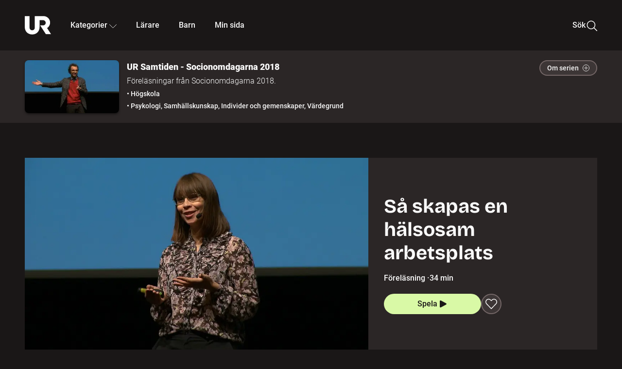

--- FILE ---
content_type: text/html; charset=utf-8
request_url: http://embed.ur.se/program/210344-ur-samtiden-socionomdagarna-2018-sa-skapas-en-halsosam-arbetsplats
body_size: 17496
content:
<!DOCTYPE html><html lang="sv"><head><link rel="preload" href="/fonts/Roboto-300.woff2" as="font" crossorigin="" data-next-head=""/><link rel="preload" href="/fonts/Roboto-500.woff2" as="font" crossorigin="" data-next-head=""/><link rel="preload" href="/fonts/Roboto-900.woff2" as="font" crossorigin="" data-next-head=""/><link rel="icon" href="/favicon.ico" data-next-head=""/><meta charSet="utf-8" data-next-head=""/><meta name="viewport" content="width=device-width, initial-scale=1.0, user-scalable=yes" data-next-head=""/><meta name="format-detection" content="telephone=no" data-next-head=""/><link rel="icon" sizes="192x192" href="/touch-icons/touch-icon-192x192.png" data-next-head=""/><link rel="apple-touch-icon" sizes="192x192" href="/touch-icons/touch-icon-192x192.png" data-next-head=""/><link rel="apple-touch-icon" sizes="180x180" href="/touch-icons/touch-icon-180x180.png" data-next-head=""/><link rel="apple-touch-icon" sizes="152x152" href="/touch-icons/touch-icon-152x152.png" data-next-head=""/><link rel="apple-touch-icon" sizes="144x144" href="/touch-icons/touch-icon-144x144.png" data-next-head=""/><link rel="apple-touch-icon" sizes="120x120" href="/touch-icons/touch-icon-120x120.png" data-next-head=""/><link rel="apple-touch-icon" sizes="114x114" href="/touch-icons/touch-icon-114x114.png" data-next-head=""/><link rel="apple-touch-icon" sizes="76x76" href="/touch-icons/touch-icon-76x76.png" data-next-head=""/><link rel="apple-touch-icon" sizes="72x72" href="/touch-icons/touch-icon-72x72.png" data-next-head=""/><link rel="shortcut icon" href="/favicon.ico" data-next-head=""/><link rel="manifest" href="/manifest.json" data-next-head=""/><title data-next-head="">UR Samtiden - Socionomdagarna 2018: Så skapas en hälsosam arbetsplats | UR Play</title><meta name="description" content="Stress, oklara förväntningar och vaga mål skapar stor ohälsa i arbetslivet. Men arbetsplatsen kan även vara en källa till hälsa. Det säger Sara Ingvarsson, psykolog och organisationskonsult. En viktig punkt är att göra de faktiska arbetsuppgifterna meningsfulla. Inspelat på Stockholmsmässan den 22 november 2018. Arrangör: Akademikerförbundet SSR." data-next-head=""/><link rel="canonical" href="https://urplay.se/program/210344-ur-samtiden-socionomdagarna-2018-sa-skapas-en-halsosam-arbetsplats" data-next-head=""/><meta property="og:title" content="UR Samtiden - Socionomdagarna 2018: Så skapas en hälsosam arbetsplats | UR Play" data-next-head=""/><meta property="og:locale" content="sv_SE" data-next-head=""/><meta property="og:site_name" content="urplay.se" data-next-head=""/><meta property="og:image" content="https://some-assets.ur.se/some/urplay/210344/hd.jpg" data-next-head=""/><meta property="og:url" content="https://urplay.se/program/210344-ur-samtiden-socionomdagarna-2018-sa-skapas-en-halsosam-arbetsplats" data-next-head=""/><meta property="og:description" content="Stress, oklara förväntningar och vaga mål skapar stor ohälsa i arbetslivet. Men arbetsplatsen kan även vara en källa till hälsa. Det säger Sara Ingvarsson, psykolog och organisationskonsult. En viktig punkt är att göra de faktiska arbetsuppgifterna meningsfulla. Inspelat på Stockholmsmässan den 22 november 2018. Arrangör: Akademikerförbundet SSR." data-next-head=""/><link rel="preload" as="image" imageSrcSet="/_next/image?url=https%3A%2F%2Fassets.ur.se%2Fid%2F210344%2Fimages%2F1_xl.jpg&amp;w=128&amp;q=75 128w, /_next/image?url=https%3A%2F%2Fassets.ur.se%2Fid%2F210344%2Fimages%2F1_xl.jpg&amp;w=256&amp;q=75 256w, /_next/image?url=https%3A%2F%2Fassets.ur.se%2Fid%2F210344%2Fimages%2F1_xl.jpg&amp;w=384&amp;q=75 384w, /_next/image?url=https%3A%2F%2Fassets.ur.se%2Fid%2F210344%2Fimages%2F1_xl.jpg&amp;w=640&amp;q=75 640w, /_next/image?url=https%3A%2F%2Fassets.ur.se%2Fid%2F210344%2Fimages%2F1_xl.jpg&amp;w=768&amp;q=75 768w, /_next/image?url=https%3A%2F%2Fassets.ur.se%2Fid%2F210344%2Fimages%2F1_xl.jpg&amp;w=1201&amp;q=75 1201w, /_next/image?url=https%3A%2F%2Fassets.ur.se%2Fid%2F210344%2Fimages%2F1_xl.jpg&amp;w=1441&amp;q=75 1441w, /_next/image?url=https%3A%2F%2Fassets.ur.se%2Fid%2F210344%2Fimages%2F1_xl.jpg&amp;w=1601&amp;q=75 1601w" imageSizes="(min-width: 1600px) 1216px, (min-width: 1201px) calc(100vw - 16vw), 100vw" data-next-head=""/><script id="cookiebot-google-consent-mode" data-cookieconsent="ignore" data-nscript="beforeInteractive">
              window.dataLayer = window.dataLayer || [];
              function gtag() {
                  dataLayer.push(arguments);
              }
              gtag('consent', 'default', {
                  'ad_personalization': 'denied',
                  'ad_storage': 'denied',
                  'ad_user_data': 'denied',
                  'analytics_storage': 'denied',
                  'functionality_storage': 'denied',
                  'personalization_storage': 'denied',
                  'security_storage': 'granted',
                  'wait_for_update': 500,
              });
              gtag("set", "ads_data_redaction", true);
              gtag("set", "url_passthrough", false);
          </script><link rel="preload" href="/_next/static/chunks/7076bda25b28cdb3.css" as="style"/><link rel="stylesheet" href="/_next/static/chunks/7076bda25b28cdb3.css" data-n-g=""/><link rel="preload" href="/_next/static/chunks/07ddc6594b48c1e0.css" as="style"/><link rel="stylesheet" href="/_next/static/chunks/07ddc6594b48c1e0.css" data-n-p=""/><link rel="preload" href="/_next/static/chunks/c1e71c8b6d499c26.css" as="style"/><link rel="stylesheet" href="/_next/static/chunks/c1e71c8b6d499c26.css" data-n-p=""/><link rel="preload" href="/_next/static/chunks/2448c9246fab9abd.css" as="style"/><link rel="stylesheet" href="/_next/static/chunks/2448c9246fab9abd.css" data-n-p=""/><noscript data-n-css=""></noscript><script id="Cookiebot" src="https://consent.cookiebot.com/uc.js" data-cbid="60f149ef-77bc-47f4-90c1-a55c6b64370d" type="text/javascript" defer="" data-nscript="beforeInteractive"></script><script src="/_next/static/chunks/edd913e8f2b198d0.js" defer=""></script><script src="/_next/static/chunks/970320f0bdf953a1.js" defer=""></script><script src="/_next/static/chunks/fd090f91ffbf2c6f.js" defer=""></script><script src="/_next/static/chunks/90921fb4a9d345f7.js" defer=""></script><script src="/_next/static/chunks/c768a6e21a7f58cc.js" defer=""></script><script src="/_next/static/chunks/ecaa78903e1eaa47.js" defer=""></script><script src="/_next/static/chunks/44782f074879ae1a.js" defer=""></script><script src="/_next/static/chunks/c14efc881d7eb5bf.js" defer=""></script><script src="/_next/static/chunks/turbopack-8b81991c24426aba.js" defer=""></script><script src="/_next/static/chunks/b816257d885628b6.js" defer=""></script><script src="/_next/static/chunks/76bdf75e52b97474.js" defer=""></script><script src="/_next/static/chunks/70885da221265fe3.js" defer=""></script><script src="/_next/static/chunks/da3f7ac6a4d367b7.js" defer=""></script><script src="/_next/static/chunks/34f64c3012383e68.js" defer=""></script><script src="/_next/static/chunks/d87de7dc09f7efad.js" defer=""></script><script src="/_next/static/chunks/aa4746d873d4e653.js" defer=""></script><script src="/_next/static/chunks/579f41d1d5e4a4fd.js" defer=""></script><script src="/_next/static/chunks/turbopack-588630a91c442edd.js" defer=""></script><script src="/_next/static/pBKJkwQaTlKCphi-bEeY_/_ssgManifest.js" defer=""></script><script src="/_next/static/pBKJkwQaTlKCphi-bEeY_/_buildManifest.js" defer=""></script><meta name="sentry-trace" content="3c643f78b98851adf427a4e329c4a4c8-d309278653267b5d-0"/><meta name="baggage" content="sentry-environment=production,sentry-public_key=ef851232e4a5b9cdde2454c5acff091c,sentry-trace_id=3c643f78b98851adf427a4e329c4a4c8,sentry-sampled=false,sentry-sample_rand=0.15894233683342818,sentry-sample_rate=0.01"/></head><body><div id="__next"><div class="Layout-module__fmZ1UG__mainBackground"><header class=""><div class="SiteHeader-module__gsr0IW__siteHeader"><div class="SiteHeader-module__gsr0IW__wrapper"><button id="resetFocus" tabindex="-1" aria-hidden="true" class="SiteHeader-module__gsr0IW__resetFocusButton"></button><a class="SiteHeader-module__gsr0IW__accessibilityLinks" href="#huvudinnehall">Till huvudinnehåll</a><div class="SiteHeader-module__gsr0IW__menuContainer SiteHeader-module__gsr0IW__hideMenu"><nav aria-label="Huvudmeny" class="PrimaryNavigation-module__g0Mera__navigation" tabindex="-1"><ul class="menu PrimaryNavigation-module__g0Mera__menuWrapper"><li class="PrimaryNavigation-module__g0Mera__logoItem"><div class="PrimaryNavigation-module__g0Mera__mobileCloseButtonContainer"><button class="PrimaryNavigation-module__g0Mera__mobileCloseButton" aria-label="Stäng huvudmeny" aria-controls="Huvudmeny" aria-expanded="false"><svg xmlns="http://www.w3.org/2000/svg" width="24" height="24" viewBox="0 0 24 24" aria-hidden="true" focusable="false" class="PrimaryNavigation-module__g0Mera__closeIcon"><path fill="none" fill-rule="evenodd" stroke="#110737" stroke-linecap="round" stroke-linejoin="round" stroke-width="1.5" d="m4.5 19.5 15-15m-15 0 15 15"></path></svg></button></div><a class="PrimaryNavigation-module__g0Mera__logoLink" data-trk-primary-navigation="Logo" href="/"><svg xmlns="http://www.w3.org/2000/svg" width="200" height="200" viewBox="0 0 200 200" class="PrimaryNavigation-module__g0Mera__logo" focusable="false" role="img" aria-label="UR Play"><path fill="#FFF" fill-rule="evenodd" d="M169.92 125.104c13.91-8.81 23.22-24.207 23.019-41.648C193.253 56.257 170.449 34 143.115 34H76.347v87.325c0 12.838-8.964 20.61-20.02 20.61-11.058 0-20.022-7.772-20.022-20.61V34H0v82.572C0 153.03 25.218 174 56.326 174c31.109 0 56.325-20.97 56.325-57.428V64.85h26.147c10.995 0 20.3 8.564 20.625 19.5.336 11.364-8.852 20.713-20.197 20.713H117.4l43.065 66.312H200z"></path></svg></a></li><li class="PrimaryNavigation-module__g0Mera__navItem PrimaryNavigation-module__g0Mera__categoriesNavItemDesktop"><button aria-expanded="false" data-trk-primary-navigation-kategorier="closed" class="NavDropdown-module__Tj6GOG__navButton" data-trk-primary-navigation="Kategorier" type="button">Kategorier<svg xmlns="http://www.w3.org/2000/svg" width="24" height="24" viewBox="0 0 24 24" aria-hidden="true" class="NavDropdown-module__Tj6GOG__caret Caret-module__Bw2tFq__down" focusable="false"><path fill="none" stroke="#110737" stroke-linecap="round" stroke-linejoin="round" stroke-width="1.5" d="M23.25 16.689 12.53 5.97a.75.75 0 0 0-1.06 0L.75 16.689"></path></svg></button><div class="NavDropdown-module__Tj6GOG__navMenu"><div aria-hidden="true" class="CategoriesMenu-module__nuJBlW__backdrop CategoriesMenu-module__nuJBlW__noBackdrop"></div><div class="CategoriesMenu-module__nuJBlW__categoriesMenu"><div class="CategoriesMenu-module__nuJBlW__topRow"><a tabindex="0" class="Button-module__s3b5nq__button Button-module__s3b5nq__secondaryButton Button-module__s3b5nq__linkButton Button-module__s3b5nq__smallButton Button-module__s3b5nq__chipButton" href="/bladdra/alla-kategorier">Alla kategorier</a><a tabindex="0" class="Button-module__s3b5nq__button Button-module__s3b5nq__secondaryButton Button-module__s3b5nq__linkButton Button-module__s3b5nq__smallButton Button-module__s3b5nq__chipButton" href="/bladdra/alla-program">Program A till Ö</a></div><ul class="CategoriesMenu-module__nuJBlW__highlightedCategories"><li class="NavigationListItem-module__T6YIQq__item CategoriesMenu-module__nuJBlW__categoryItem"><div class="NavigationListItem-module__T6YIQq__imageOverlay"></div><img alt="" loading="lazy" width="640" height="360" decoding="async" data-nimg="1" class="NavigationListItem-module__T6YIQq__categoryImage" style="color:transparent" sizes="(min-width: 1600px) calc(1216px * .24), (min-width: 1201px) calc((100vw - 16vw) * .24), (min-width: 768px) 24vw, (min-width: 640px) 48vw, 38vw" srcSet="/_next/image?url=https%3A%2F%2Fur.imagevault.app%2Fpublishedmedia%2F9m6olbh6d9ei2kyj2kmu%2Fsyntolkatny.png&amp;w=128&amp;q=75 128w, /_next/image?url=https%3A%2F%2Fur.imagevault.app%2Fpublishedmedia%2F9m6olbh6d9ei2kyj2kmu%2Fsyntolkatny.png&amp;w=256&amp;q=75 256w, /_next/image?url=https%3A%2F%2Fur.imagevault.app%2Fpublishedmedia%2F9m6olbh6d9ei2kyj2kmu%2Fsyntolkatny.png&amp;w=384&amp;q=75 384w, /_next/image?url=https%3A%2F%2Fur.imagevault.app%2Fpublishedmedia%2F9m6olbh6d9ei2kyj2kmu%2Fsyntolkatny.png&amp;w=640&amp;q=75 640w, /_next/image?url=https%3A%2F%2Fur.imagevault.app%2Fpublishedmedia%2F9m6olbh6d9ei2kyj2kmu%2Fsyntolkatny.png&amp;w=768&amp;q=75 768w, /_next/image?url=https%3A%2F%2Fur.imagevault.app%2Fpublishedmedia%2F9m6olbh6d9ei2kyj2kmu%2Fsyntolkatny.png&amp;w=1201&amp;q=75 1201w, /_next/image?url=https%3A%2F%2Fur.imagevault.app%2Fpublishedmedia%2F9m6olbh6d9ei2kyj2kmu%2Fsyntolkatny.png&amp;w=1441&amp;q=75 1441w, /_next/image?url=https%3A%2F%2Fur.imagevault.app%2Fpublishedmedia%2F9m6olbh6d9ei2kyj2kmu%2Fsyntolkatny.png&amp;w=1601&amp;q=75 1601w" src="/_next/image?url=https%3A%2F%2Fur.imagevault.app%2Fpublishedmedia%2F9m6olbh6d9ei2kyj2kmu%2Fsyntolkatny.png&amp;w=1601&amp;q=75"/><a class="NavigationListItem-module__T6YIQq__categoryLink" data-trk-categories-menu="Syntolkat" href="/bladdra/syntolkat"><span class="NavigationListItem-module__T6YIQq__linkText">Syntolkat</span></a><div class="NavigationListItem-module__T6YIQq__gradient"></div></li><li class="NavigationListItem-module__T6YIQq__item CategoriesMenu-module__nuJBlW__categoryItem"><div class="NavigationListItem-module__T6YIQq__imageOverlay"></div><img alt="" loading="lazy" width="640" height="360" decoding="async" data-nimg="1" class="NavigationListItem-module__T6YIQq__categoryImage" style="color:transparent" sizes="(min-width: 1600px) calc(1216px * .24), (min-width: 1201px) calc((100vw - 16vw) * .24), (min-width: 768px) 24vw, (min-width: 640px) 48vw, 38vw" srcSet="/_next/image?url=https%3A%2F%2Fur.imagevault.app%2Fpublishedmedia%2Frhqa3paguquththzuoa4%2Fdokumenta-rny.png&amp;w=128&amp;q=75 128w, /_next/image?url=https%3A%2F%2Fur.imagevault.app%2Fpublishedmedia%2Frhqa3paguquththzuoa4%2Fdokumenta-rny.png&amp;w=256&amp;q=75 256w, /_next/image?url=https%3A%2F%2Fur.imagevault.app%2Fpublishedmedia%2Frhqa3paguquththzuoa4%2Fdokumenta-rny.png&amp;w=384&amp;q=75 384w, /_next/image?url=https%3A%2F%2Fur.imagevault.app%2Fpublishedmedia%2Frhqa3paguquththzuoa4%2Fdokumenta-rny.png&amp;w=640&amp;q=75 640w, /_next/image?url=https%3A%2F%2Fur.imagevault.app%2Fpublishedmedia%2Frhqa3paguquththzuoa4%2Fdokumenta-rny.png&amp;w=768&amp;q=75 768w, /_next/image?url=https%3A%2F%2Fur.imagevault.app%2Fpublishedmedia%2Frhqa3paguquththzuoa4%2Fdokumenta-rny.png&amp;w=1201&amp;q=75 1201w, /_next/image?url=https%3A%2F%2Fur.imagevault.app%2Fpublishedmedia%2Frhqa3paguquththzuoa4%2Fdokumenta-rny.png&amp;w=1441&amp;q=75 1441w, /_next/image?url=https%3A%2F%2Fur.imagevault.app%2Fpublishedmedia%2Frhqa3paguquththzuoa4%2Fdokumenta-rny.png&amp;w=1601&amp;q=75 1601w" src="/_next/image?url=https%3A%2F%2Fur.imagevault.app%2Fpublishedmedia%2Frhqa3paguquththzuoa4%2Fdokumenta-rny.png&amp;w=1601&amp;q=75"/><a class="NavigationListItem-module__T6YIQq__categoryLink" data-trk-categories-menu="Dokumentär" href="/bladdra/dokumentar"><span class="NavigationListItem-module__T6YIQq__linkText">Dokumentär</span></a><div class="NavigationListItem-module__T6YIQq__gradient"></div></li><li class="NavigationListItem-module__T6YIQq__item CategoriesMenu-module__nuJBlW__categoryItem"><div class="NavigationListItem-module__T6YIQq__imageOverlay"></div><img alt="" loading="lazy" width="640" height="360" decoding="async" data-nimg="1" class="NavigationListItem-module__T6YIQq__categoryImage" style="color:transparent" sizes="(min-width: 1600px) calc(1216px * .24), (min-width: 1201px) calc((100vw - 16vw) * .24), (min-width: 768px) 24vw, (min-width: 640px) 48vw, 38vw" srcSet="/_next/image?url=https%3A%2F%2Fur.imagevault.app%2Fpublishedmedia%2Fash3p5xkwl2oxew6vpk0%2FKortfilm_kategori.png&amp;w=128&amp;q=75 128w, /_next/image?url=https%3A%2F%2Fur.imagevault.app%2Fpublishedmedia%2Fash3p5xkwl2oxew6vpk0%2FKortfilm_kategori.png&amp;w=256&amp;q=75 256w, /_next/image?url=https%3A%2F%2Fur.imagevault.app%2Fpublishedmedia%2Fash3p5xkwl2oxew6vpk0%2FKortfilm_kategori.png&amp;w=384&amp;q=75 384w, /_next/image?url=https%3A%2F%2Fur.imagevault.app%2Fpublishedmedia%2Fash3p5xkwl2oxew6vpk0%2FKortfilm_kategori.png&amp;w=640&amp;q=75 640w, /_next/image?url=https%3A%2F%2Fur.imagevault.app%2Fpublishedmedia%2Fash3p5xkwl2oxew6vpk0%2FKortfilm_kategori.png&amp;w=768&amp;q=75 768w, /_next/image?url=https%3A%2F%2Fur.imagevault.app%2Fpublishedmedia%2Fash3p5xkwl2oxew6vpk0%2FKortfilm_kategori.png&amp;w=1201&amp;q=75 1201w, /_next/image?url=https%3A%2F%2Fur.imagevault.app%2Fpublishedmedia%2Fash3p5xkwl2oxew6vpk0%2FKortfilm_kategori.png&amp;w=1441&amp;q=75 1441w, /_next/image?url=https%3A%2F%2Fur.imagevault.app%2Fpublishedmedia%2Fash3p5xkwl2oxew6vpk0%2FKortfilm_kategori.png&amp;w=1601&amp;q=75 1601w" src="/_next/image?url=https%3A%2F%2Fur.imagevault.app%2Fpublishedmedia%2Fash3p5xkwl2oxew6vpk0%2FKortfilm_kategori.png&amp;w=1601&amp;q=75"/><a class="NavigationListItem-module__T6YIQq__categoryLink" data-trk-categories-menu="Kortfilm" href="/bladdra/kortfilm"><span class="NavigationListItem-module__T6YIQq__linkText">Kortfilm</span></a><div class="NavigationListItem-module__T6YIQq__gradient"></div></li><li class="NavigationListItem-module__T6YIQq__item CategoriesMenu-module__nuJBlW__categoryItem"><div class="NavigationListItem-module__T6YIQq__imageOverlay"></div><img alt="" loading="lazy" width="640" height="360" decoding="async" data-nimg="1" class="NavigationListItem-module__T6YIQq__categoryImage" style="color:transparent" sizes="(min-width: 1600px) calc(1216px * .24), (min-width: 1201px) calc((100vw - 16vw) * .24), (min-width: 768px) 24vw, (min-width: 640px) 48vw, 38vw" srcSet="/_next/image?url=https%3A%2F%2Fur.imagevault.app%2Fpublishedmedia%2F83s66kbxiipc46zanxcf%2Fdramany.png&amp;w=128&amp;q=75 128w, /_next/image?url=https%3A%2F%2Fur.imagevault.app%2Fpublishedmedia%2F83s66kbxiipc46zanxcf%2Fdramany.png&amp;w=256&amp;q=75 256w, /_next/image?url=https%3A%2F%2Fur.imagevault.app%2Fpublishedmedia%2F83s66kbxiipc46zanxcf%2Fdramany.png&amp;w=384&amp;q=75 384w, /_next/image?url=https%3A%2F%2Fur.imagevault.app%2Fpublishedmedia%2F83s66kbxiipc46zanxcf%2Fdramany.png&amp;w=640&amp;q=75 640w, /_next/image?url=https%3A%2F%2Fur.imagevault.app%2Fpublishedmedia%2F83s66kbxiipc46zanxcf%2Fdramany.png&amp;w=768&amp;q=75 768w, /_next/image?url=https%3A%2F%2Fur.imagevault.app%2Fpublishedmedia%2F83s66kbxiipc46zanxcf%2Fdramany.png&amp;w=1201&amp;q=75 1201w, /_next/image?url=https%3A%2F%2Fur.imagevault.app%2Fpublishedmedia%2F83s66kbxiipc46zanxcf%2Fdramany.png&amp;w=1441&amp;q=75 1441w, /_next/image?url=https%3A%2F%2Fur.imagevault.app%2Fpublishedmedia%2F83s66kbxiipc46zanxcf%2Fdramany.png&amp;w=1601&amp;q=75 1601w" src="/_next/image?url=https%3A%2F%2Fur.imagevault.app%2Fpublishedmedia%2F83s66kbxiipc46zanxcf%2Fdramany.png&amp;w=1601&amp;q=75"/><a class="NavigationListItem-module__T6YIQq__categoryLink" data-trk-categories-menu="Drama" href="/bladdra/drama"><span class="NavigationListItem-module__T6YIQq__linkText">Drama</span></a><div class="NavigationListItem-module__T6YIQq__gradient"></div></li><li class="NavigationListItem-module__T6YIQq__item CategoriesMenu-module__nuJBlW__categoryItem"><div class="NavigationListItem-module__T6YIQq__imageOverlay"></div><img alt="" loading="lazy" width="640" height="360" decoding="async" data-nimg="1" class="NavigationListItem-module__T6YIQq__categoryImage" style="color:transparent" sizes="(min-width: 1600px) calc(1216px * .24), (min-width: 1201px) calc((100vw - 16vw) * .24), (min-width: 768px) 24vw, (min-width: 640px) 48vw, 38vw" srcSet="/_next/image?url=https%3A%2F%2Fur.imagevault.app%2Fpublishedmedia%2Ft3a3nq9md6wi29ksvh3d%2Ffo-rela-sningarny.png&amp;w=128&amp;q=75 128w, /_next/image?url=https%3A%2F%2Fur.imagevault.app%2Fpublishedmedia%2Ft3a3nq9md6wi29ksvh3d%2Ffo-rela-sningarny.png&amp;w=256&amp;q=75 256w, /_next/image?url=https%3A%2F%2Fur.imagevault.app%2Fpublishedmedia%2Ft3a3nq9md6wi29ksvh3d%2Ffo-rela-sningarny.png&amp;w=384&amp;q=75 384w, /_next/image?url=https%3A%2F%2Fur.imagevault.app%2Fpublishedmedia%2Ft3a3nq9md6wi29ksvh3d%2Ffo-rela-sningarny.png&amp;w=640&amp;q=75 640w, /_next/image?url=https%3A%2F%2Fur.imagevault.app%2Fpublishedmedia%2Ft3a3nq9md6wi29ksvh3d%2Ffo-rela-sningarny.png&amp;w=768&amp;q=75 768w, /_next/image?url=https%3A%2F%2Fur.imagevault.app%2Fpublishedmedia%2Ft3a3nq9md6wi29ksvh3d%2Ffo-rela-sningarny.png&amp;w=1201&amp;q=75 1201w, /_next/image?url=https%3A%2F%2Fur.imagevault.app%2Fpublishedmedia%2Ft3a3nq9md6wi29ksvh3d%2Ffo-rela-sningarny.png&amp;w=1441&amp;q=75 1441w, /_next/image?url=https%3A%2F%2Fur.imagevault.app%2Fpublishedmedia%2Ft3a3nq9md6wi29ksvh3d%2Ffo-rela-sningarny.png&amp;w=1601&amp;q=75 1601w" src="/_next/image?url=https%3A%2F%2Fur.imagevault.app%2Fpublishedmedia%2Ft3a3nq9md6wi29ksvh3d%2Ffo-rela-sningarny.png&amp;w=1601&amp;q=75"/><a class="NavigationListItem-module__T6YIQq__categoryLink" data-trk-categories-menu="Föreläsningar" href="/bladdra/forelasningar"><span class="NavigationListItem-module__T6YIQq__linkText">Föreläsningar</span></a><div class="NavigationListItem-module__T6YIQq__gradient"></div></li><li class="NavigationListItem-module__T6YIQq__item CategoriesMenu-module__nuJBlW__categoryItem"><div class="NavigationListItem-module__T6YIQq__imageOverlay"></div><img alt="" loading="lazy" width="640" height="360" decoding="async" data-nimg="1" class="NavigationListItem-module__T6YIQq__categoryImage" style="color:transparent" sizes="(min-width: 1600px) calc(1216px * .24), (min-width: 1201px) calc((100vw - 16vw) * .24), (min-width: 768px) 24vw, (min-width: 640px) 48vw, 38vw" srcSet="/_next/image?url=https%3A%2F%2Fur.imagevault.app%2Fpublishedmedia%2Fche5jfu3y04eyx5x9jwm%2Fvetenskap.png&amp;w=128&amp;q=75 128w, /_next/image?url=https%3A%2F%2Fur.imagevault.app%2Fpublishedmedia%2Fche5jfu3y04eyx5x9jwm%2Fvetenskap.png&amp;w=256&amp;q=75 256w, /_next/image?url=https%3A%2F%2Fur.imagevault.app%2Fpublishedmedia%2Fche5jfu3y04eyx5x9jwm%2Fvetenskap.png&amp;w=384&amp;q=75 384w, /_next/image?url=https%3A%2F%2Fur.imagevault.app%2Fpublishedmedia%2Fche5jfu3y04eyx5x9jwm%2Fvetenskap.png&amp;w=640&amp;q=75 640w, /_next/image?url=https%3A%2F%2Fur.imagevault.app%2Fpublishedmedia%2Fche5jfu3y04eyx5x9jwm%2Fvetenskap.png&amp;w=768&amp;q=75 768w, /_next/image?url=https%3A%2F%2Fur.imagevault.app%2Fpublishedmedia%2Fche5jfu3y04eyx5x9jwm%2Fvetenskap.png&amp;w=1201&amp;q=75 1201w, /_next/image?url=https%3A%2F%2Fur.imagevault.app%2Fpublishedmedia%2Fche5jfu3y04eyx5x9jwm%2Fvetenskap.png&amp;w=1441&amp;q=75 1441w, /_next/image?url=https%3A%2F%2Fur.imagevault.app%2Fpublishedmedia%2Fche5jfu3y04eyx5x9jwm%2Fvetenskap.png&amp;w=1601&amp;q=75 1601w" src="/_next/image?url=https%3A%2F%2Fur.imagevault.app%2Fpublishedmedia%2Fche5jfu3y04eyx5x9jwm%2Fvetenskap.png&amp;w=1601&amp;q=75"/><a class="NavigationListItem-module__T6YIQq__categoryLink" data-trk-categories-menu="Vetenskap &amp; teknik" href="/bladdra/vetenskap"><span class="NavigationListItem-module__T6YIQq__linkText">Vetenskap &amp; teknik</span></a><div class="NavigationListItem-module__T6YIQq__gradient"></div></li><li class="NavigationListItem-module__T6YIQq__item CategoriesMenu-module__nuJBlW__categoryItem"><div class="NavigationListItem-module__T6YIQq__imageOverlay"></div><img alt="" loading="lazy" width="640" height="360" decoding="async" data-nimg="1" class="NavigationListItem-module__T6YIQq__categoryImage" style="color:transparent" sizes="(min-width: 1600px) calc(1216px * .24), (min-width: 1201px) calc((100vw - 16vw) * .24), (min-width: 768px) 24vw, (min-width: 640px) 48vw, 38vw" srcSet="/_next/image?url=https%3A%2F%2Fur.imagevault.app%2Fpublishedmedia%2Fx9un8m0h5shqn4bds1ig%2FPoddar_kategori.png&amp;w=128&amp;q=75 128w, /_next/image?url=https%3A%2F%2Fur.imagevault.app%2Fpublishedmedia%2Fx9un8m0h5shqn4bds1ig%2FPoddar_kategori.png&amp;w=256&amp;q=75 256w, /_next/image?url=https%3A%2F%2Fur.imagevault.app%2Fpublishedmedia%2Fx9un8m0h5shqn4bds1ig%2FPoddar_kategori.png&amp;w=384&amp;q=75 384w, /_next/image?url=https%3A%2F%2Fur.imagevault.app%2Fpublishedmedia%2Fx9un8m0h5shqn4bds1ig%2FPoddar_kategori.png&amp;w=640&amp;q=75 640w, /_next/image?url=https%3A%2F%2Fur.imagevault.app%2Fpublishedmedia%2Fx9un8m0h5shqn4bds1ig%2FPoddar_kategori.png&amp;w=768&amp;q=75 768w, /_next/image?url=https%3A%2F%2Fur.imagevault.app%2Fpublishedmedia%2Fx9un8m0h5shqn4bds1ig%2FPoddar_kategori.png&amp;w=1201&amp;q=75 1201w, /_next/image?url=https%3A%2F%2Fur.imagevault.app%2Fpublishedmedia%2Fx9un8m0h5shqn4bds1ig%2FPoddar_kategori.png&amp;w=1441&amp;q=75 1441w, /_next/image?url=https%3A%2F%2Fur.imagevault.app%2Fpublishedmedia%2Fx9un8m0h5shqn4bds1ig%2FPoddar_kategori.png&amp;w=1601&amp;q=75 1601w" src="/_next/image?url=https%3A%2F%2Fur.imagevault.app%2Fpublishedmedia%2Fx9un8m0h5shqn4bds1ig%2FPoddar_kategori.png&amp;w=1601&amp;q=75"/><a class="NavigationListItem-module__T6YIQq__categoryLink" data-trk-categories-menu="Poddar" href="/bladdra/poddar"><span class="NavigationListItem-module__T6YIQq__linkText">Poddar</span></a><div class="NavigationListItem-module__T6YIQq__gradient"></div></li><li class="NavigationListItem-module__T6YIQq__item CategoriesMenu-module__nuJBlW__categoryItem"><div class="NavigationListItem-module__T6YIQq__imageOverlay"></div><img alt="" loading="lazy" width="640" height="360" decoding="async" data-nimg="1" class="NavigationListItem-module__T6YIQq__categoryImage" style="color:transparent" sizes="(min-width: 1600px) calc(1216px * .24), (min-width: 1201px) calc((100vw - 16vw) * .24), (min-width: 768px) 24vw, (min-width: 640px) 48vw, 38vw" srcSet="/_next/image?url=https%3A%2F%2Fur.imagevault.app%2Fpublishedmedia%2Ftimhztx0qp288dcg6p04%2Fteckenspra-k3.png&amp;w=128&amp;q=75 128w, /_next/image?url=https%3A%2F%2Fur.imagevault.app%2Fpublishedmedia%2Ftimhztx0qp288dcg6p04%2Fteckenspra-k3.png&amp;w=256&amp;q=75 256w, /_next/image?url=https%3A%2F%2Fur.imagevault.app%2Fpublishedmedia%2Ftimhztx0qp288dcg6p04%2Fteckenspra-k3.png&amp;w=384&amp;q=75 384w, /_next/image?url=https%3A%2F%2Fur.imagevault.app%2Fpublishedmedia%2Ftimhztx0qp288dcg6p04%2Fteckenspra-k3.png&amp;w=640&amp;q=75 640w, /_next/image?url=https%3A%2F%2Fur.imagevault.app%2Fpublishedmedia%2Ftimhztx0qp288dcg6p04%2Fteckenspra-k3.png&amp;w=768&amp;q=75 768w, /_next/image?url=https%3A%2F%2Fur.imagevault.app%2Fpublishedmedia%2Ftimhztx0qp288dcg6p04%2Fteckenspra-k3.png&amp;w=1201&amp;q=75 1201w, /_next/image?url=https%3A%2F%2Fur.imagevault.app%2Fpublishedmedia%2Ftimhztx0qp288dcg6p04%2Fteckenspra-k3.png&amp;w=1441&amp;q=75 1441w, /_next/image?url=https%3A%2F%2Fur.imagevault.app%2Fpublishedmedia%2Ftimhztx0qp288dcg6p04%2Fteckenspra-k3.png&amp;w=1601&amp;q=75 1601w" src="/_next/image?url=https%3A%2F%2Fur.imagevault.app%2Fpublishedmedia%2Ftimhztx0qp288dcg6p04%2Fteckenspra-k3.png&amp;w=1601&amp;q=75"/><a class="NavigationListItem-module__T6YIQq__categoryLink" data-trk-categories-menu="Svenskt teckenspråk" href="/bladdra/svenskt-teckensprak"><span class="NavigationListItem-module__T6YIQq__linkText">Svenskt teckenspråk</span></a><div class="NavigationListItem-module__T6YIQq__gradient"></div></li></ul><div><span class="CategoriesMenu-module__nuJBlW__headingMinorityLanguages">Nationella minoriteter</span><ul class="CategoriesMenu-module__nuJBlW__minorityLanguages"><li class="NavigationListItem-module__T6YIQq__item CategoriesMenu-module__nuJBlW__minorityLanguagesItem"><div class="NavigationListItem-module__T6YIQq__imageOverlay"></div><img alt="" loading="lazy" width="640" height="360" decoding="async" data-nimg="1" class="NavigationListItem-module__T6YIQq__categoryImage" style="color:transparent" sizes="(min-width: 1600px) calc(1216px * .24), (min-width: 1201px) calc((100vw - 16vw) * .24), (min-width: 768px) 24vw, (min-width: 640px) 48vw, 38vw" srcSet="/_next/image?url=https%3A%2F%2Fur.imagevault.app%2Fpublishedmedia%2Fgklph3j35xmoo3pfe33m%2FFinska.png&amp;w=128&amp;q=75 128w, /_next/image?url=https%3A%2F%2Fur.imagevault.app%2Fpublishedmedia%2Fgklph3j35xmoo3pfe33m%2FFinska.png&amp;w=256&amp;q=75 256w, /_next/image?url=https%3A%2F%2Fur.imagevault.app%2Fpublishedmedia%2Fgklph3j35xmoo3pfe33m%2FFinska.png&amp;w=384&amp;q=75 384w, /_next/image?url=https%3A%2F%2Fur.imagevault.app%2Fpublishedmedia%2Fgklph3j35xmoo3pfe33m%2FFinska.png&amp;w=640&amp;q=75 640w, /_next/image?url=https%3A%2F%2Fur.imagevault.app%2Fpublishedmedia%2Fgklph3j35xmoo3pfe33m%2FFinska.png&amp;w=768&amp;q=75 768w, /_next/image?url=https%3A%2F%2Fur.imagevault.app%2Fpublishedmedia%2Fgklph3j35xmoo3pfe33m%2FFinska.png&amp;w=1201&amp;q=75 1201w, /_next/image?url=https%3A%2F%2Fur.imagevault.app%2Fpublishedmedia%2Fgklph3j35xmoo3pfe33m%2FFinska.png&amp;w=1441&amp;q=75 1441w, /_next/image?url=https%3A%2F%2Fur.imagevault.app%2Fpublishedmedia%2Fgklph3j35xmoo3pfe33m%2FFinska.png&amp;w=1601&amp;q=75 1601w" src="/_next/image?url=https%3A%2F%2Fur.imagevault.app%2Fpublishedmedia%2Fgklph3j35xmoo3pfe33m%2FFinska.png&amp;w=1601&amp;q=75"/><a class="NavigationListItem-module__T6YIQq__categoryLink" data-trk-categories-menu="Finska" href="/bladdra/finska"><span class="NavigationListItem-module__T6YIQq__linkText">Finska</span></a><div class="NavigationListItem-module__T6YIQq__gradient"></div></li><li class="NavigationListItem-module__T6YIQq__item CategoriesMenu-module__nuJBlW__minorityLanguagesItem"><div class="NavigationListItem-module__T6YIQq__imageOverlay"></div><img alt="" loading="lazy" width="640" height="360" decoding="async" data-nimg="1" class="NavigationListItem-module__T6YIQq__categoryImage" style="color:transparent" sizes="(min-width: 1600px) calc(1216px * .24), (min-width: 1201px) calc((100vw - 16vw) * .24), (min-width: 768px) 24vw, (min-width: 640px) 48vw, 38vw" srcSet="/_next/image?url=https%3A%2F%2Fur.imagevault.app%2Fpublishedmedia%2Fymydi91ihy6x98yto9ev%2FJiddisch.png&amp;w=128&amp;q=75 128w, /_next/image?url=https%3A%2F%2Fur.imagevault.app%2Fpublishedmedia%2Fymydi91ihy6x98yto9ev%2FJiddisch.png&amp;w=256&amp;q=75 256w, /_next/image?url=https%3A%2F%2Fur.imagevault.app%2Fpublishedmedia%2Fymydi91ihy6x98yto9ev%2FJiddisch.png&amp;w=384&amp;q=75 384w, /_next/image?url=https%3A%2F%2Fur.imagevault.app%2Fpublishedmedia%2Fymydi91ihy6x98yto9ev%2FJiddisch.png&amp;w=640&amp;q=75 640w, /_next/image?url=https%3A%2F%2Fur.imagevault.app%2Fpublishedmedia%2Fymydi91ihy6x98yto9ev%2FJiddisch.png&amp;w=768&amp;q=75 768w, /_next/image?url=https%3A%2F%2Fur.imagevault.app%2Fpublishedmedia%2Fymydi91ihy6x98yto9ev%2FJiddisch.png&amp;w=1201&amp;q=75 1201w, /_next/image?url=https%3A%2F%2Fur.imagevault.app%2Fpublishedmedia%2Fymydi91ihy6x98yto9ev%2FJiddisch.png&amp;w=1441&amp;q=75 1441w, /_next/image?url=https%3A%2F%2Fur.imagevault.app%2Fpublishedmedia%2Fymydi91ihy6x98yto9ev%2FJiddisch.png&amp;w=1601&amp;q=75 1601w" src="/_next/image?url=https%3A%2F%2Fur.imagevault.app%2Fpublishedmedia%2Fymydi91ihy6x98yto9ev%2FJiddisch.png&amp;w=1601&amp;q=75"/><a class="NavigationListItem-module__T6YIQq__categoryLink" data-trk-categories-menu="Jiddisch" href="/bladdra/jiddisch"><span class="NavigationListItem-module__T6YIQq__linkText">Jiddisch</span></a><div class="NavigationListItem-module__T6YIQq__gradient"></div></li><li class="NavigationListItem-module__T6YIQq__item CategoriesMenu-module__nuJBlW__minorityLanguagesItem"><div class="NavigationListItem-module__T6YIQq__imageOverlay"></div><img alt="" loading="lazy" width="640" height="360" decoding="async" data-nimg="1" class="NavigationListItem-module__T6YIQq__categoryImage" style="color:transparent" sizes="(min-width: 1600px) calc(1216px * .24), (min-width: 1201px) calc((100vw - 16vw) * .24), (min-width: 768px) 24vw, (min-width: 640px) 48vw, 38vw" srcSet="/_next/image?url=https%3A%2F%2Fur.imagevault.app%2Fpublishedmedia%2F1cm4gy0uzaqmvfi9mgv7%2FMea-nkieli.png&amp;w=128&amp;q=75 128w, /_next/image?url=https%3A%2F%2Fur.imagevault.app%2Fpublishedmedia%2F1cm4gy0uzaqmvfi9mgv7%2FMea-nkieli.png&amp;w=256&amp;q=75 256w, /_next/image?url=https%3A%2F%2Fur.imagevault.app%2Fpublishedmedia%2F1cm4gy0uzaqmvfi9mgv7%2FMea-nkieli.png&amp;w=384&amp;q=75 384w, /_next/image?url=https%3A%2F%2Fur.imagevault.app%2Fpublishedmedia%2F1cm4gy0uzaqmvfi9mgv7%2FMea-nkieli.png&amp;w=640&amp;q=75 640w, /_next/image?url=https%3A%2F%2Fur.imagevault.app%2Fpublishedmedia%2F1cm4gy0uzaqmvfi9mgv7%2FMea-nkieli.png&amp;w=768&amp;q=75 768w, /_next/image?url=https%3A%2F%2Fur.imagevault.app%2Fpublishedmedia%2F1cm4gy0uzaqmvfi9mgv7%2FMea-nkieli.png&amp;w=1201&amp;q=75 1201w, /_next/image?url=https%3A%2F%2Fur.imagevault.app%2Fpublishedmedia%2F1cm4gy0uzaqmvfi9mgv7%2FMea-nkieli.png&amp;w=1441&amp;q=75 1441w, /_next/image?url=https%3A%2F%2Fur.imagevault.app%2Fpublishedmedia%2F1cm4gy0uzaqmvfi9mgv7%2FMea-nkieli.png&amp;w=1601&amp;q=75 1601w" src="/_next/image?url=https%3A%2F%2Fur.imagevault.app%2Fpublishedmedia%2F1cm4gy0uzaqmvfi9mgv7%2FMea-nkieli.png&amp;w=1601&amp;q=75"/><a class="NavigationListItem-module__T6YIQq__categoryLink" data-trk-categories-menu="Meänkieli" href="/bladdra/meankieli"><span class="NavigationListItem-module__T6YIQq__linkText">Meänkieli</span></a><div class="NavigationListItem-module__T6YIQq__gradient"></div></li><li class="NavigationListItem-module__T6YIQq__item CategoriesMenu-module__nuJBlW__minorityLanguagesItem"><div class="NavigationListItem-module__T6YIQq__imageOverlay"></div><img alt="" loading="lazy" width="640" height="360" decoding="async" data-nimg="1" class="NavigationListItem-module__T6YIQq__categoryImage" style="color:transparent" sizes="(min-width: 1600px) calc(1216px * .24), (min-width: 1201px) calc((100vw - 16vw) * .24), (min-width: 768px) 24vw, (min-width: 640px) 48vw, 38vw" srcSet="/_next/image?url=https%3A%2F%2Fur.imagevault.app%2Fpublishedmedia%2Fy6yw0zv2rz1a1ucaccz7%2FRomani.png&amp;w=128&amp;q=75 128w, /_next/image?url=https%3A%2F%2Fur.imagevault.app%2Fpublishedmedia%2Fy6yw0zv2rz1a1ucaccz7%2FRomani.png&amp;w=256&amp;q=75 256w, /_next/image?url=https%3A%2F%2Fur.imagevault.app%2Fpublishedmedia%2Fy6yw0zv2rz1a1ucaccz7%2FRomani.png&amp;w=384&amp;q=75 384w, /_next/image?url=https%3A%2F%2Fur.imagevault.app%2Fpublishedmedia%2Fy6yw0zv2rz1a1ucaccz7%2FRomani.png&amp;w=640&amp;q=75 640w, /_next/image?url=https%3A%2F%2Fur.imagevault.app%2Fpublishedmedia%2Fy6yw0zv2rz1a1ucaccz7%2FRomani.png&amp;w=768&amp;q=75 768w, /_next/image?url=https%3A%2F%2Fur.imagevault.app%2Fpublishedmedia%2Fy6yw0zv2rz1a1ucaccz7%2FRomani.png&amp;w=1201&amp;q=75 1201w, /_next/image?url=https%3A%2F%2Fur.imagevault.app%2Fpublishedmedia%2Fy6yw0zv2rz1a1ucaccz7%2FRomani.png&amp;w=1441&amp;q=75 1441w, /_next/image?url=https%3A%2F%2Fur.imagevault.app%2Fpublishedmedia%2Fy6yw0zv2rz1a1ucaccz7%2FRomani.png&amp;w=1601&amp;q=75 1601w" src="/_next/image?url=https%3A%2F%2Fur.imagevault.app%2Fpublishedmedia%2Fy6yw0zv2rz1a1ucaccz7%2FRomani.png&amp;w=1601&amp;q=75"/><a class="NavigationListItem-module__T6YIQq__categoryLink" data-trk-categories-menu="Romani" href="/bladdra/romani"><span class="NavigationListItem-module__T6YIQq__linkText">Romani</span></a><div class="NavigationListItem-module__T6YIQq__gradient"></div></li><li class="NavigationListItem-module__T6YIQq__item CategoriesMenu-module__nuJBlW__minorityLanguagesItem"><div class="NavigationListItem-module__T6YIQq__imageOverlay"></div><img alt="" loading="lazy" width="640" height="360" decoding="async" data-nimg="1" class="NavigationListItem-module__T6YIQq__categoryImage" style="color:transparent" sizes="(min-width: 1600px) calc(1216px * .24), (min-width: 1201px) calc((100vw - 16vw) * .24), (min-width: 768px) 24vw, (min-width: 640px) 48vw, 38vw" srcSet="/_next/image?url=https%3A%2F%2Fur.imagevault.app%2Fpublishedmedia%2F7a5zwn4o490f3vmxm9ee%2FSamiska.png&amp;w=128&amp;q=75 128w, /_next/image?url=https%3A%2F%2Fur.imagevault.app%2Fpublishedmedia%2F7a5zwn4o490f3vmxm9ee%2FSamiska.png&amp;w=256&amp;q=75 256w, /_next/image?url=https%3A%2F%2Fur.imagevault.app%2Fpublishedmedia%2F7a5zwn4o490f3vmxm9ee%2FSamiska.png&amp;w=384&amp;q=75 384w, /_next/image?url=https%3A%2F%2Fur.imagevault.app%2Fpublishedmedia%2F7a5zwn4o490f3vmxm9ee%2FSamiska.png&amp;w=640&amp;q=75 640w, /_next/image?url=https%3A%2F%2Fur.imagevault.app%2Fpublishedmedia%2F7a5zwn4o490f3vmxm9ee%2FSamiska.png&amp;w=768&amp;q=75 768w, /_next/image?url=https%3A%2F%2Fur.imagevault.app%2Fpublishedmedia%2F7a5zwn4o490f3vmxm9ee%2FSamiska.png&amp;w=1201&amp;q=75 1201w, /_next/image?url=https%3A%2F%2Fur.imagevault.app%2Fpublishedmedia%2F7a5zwn4o490f3vmxm9ee%2FSamiska.png&amp;w=1441&amp;q=75 1441w, /_next/image?url=https%3A%2F%2Fur.imagevault.app%2Fpublishedmedia%2F7a5zwn4o490f3vmxm9ee%2FSamiska.png&amp;w=1601&amp;q=75 1601w" src="/_next/image?url=https%3A%2F%2Fur.imagevault.app%2Fpublishedmedia%2F7a5zwn4o490f3vmxm9ee%2FSamiska.png&amp;w=1601&amp;q=75"/><a class="NavigationListItem-module__T6YIQq__categoryLink" data-trk-categories-menu="Samiska" href="/bladdra/samiska"><span class="NavigationListItem-module__T6YIQq__linkText">Samiska</span></a><div class="NavigationListItem-module__T6YIQq__gradient"></div></li></ul></div></div></div></li><li><a class="PrimaryNavigation-module__g0Mera__navItem PrimaryNavigation-module__g0Mera__categoriesNavItemMobile" href="/bladdra/alla-kategorier">Kategorier</a></li><li class="PrimaryNavigation-module__g0Mera__navItem"><a class="PrimaryNavigation-module__g0Mera__headerNavigation" data-trk-primary-navigation="Lärare" href="/utbildning">Lärare</a></li><li class="PrimaryNavigation-module__g0Mera__navItem"><a class="PrimaryNavigation-module__g0Mera__headerNavigation" data-trk-primary-navigation="Barn" href="/barn">Barn</a></li><li class="PrimaryNavigation-module__g0Mera__navItem PrimaryNavigation-module__g0Mera__myPageNavItem"><a class="PrimaryNavigation-module__g0Mera__headerNavigation" data-trk-my-page="navigationslänk" href="/min-sida">Min sida</a></li><li class="PrimaryNavigation-module__g0Mera__navItem PrimaryNavigation-module__g0Mera__searchItem"><a class="PrimaryNavigation-module__g0Mera__searchLink" data-hidden-in-tabtrap="true" href="/sok"><span class="PrimaryNavigation-module__g0Mera__searchText">Sök</span><svg xmlns="http://www.w3.org/2000/svg" width="24" height="24" stroke="#fff" viewBox="0 0 24 24" aria-hidden="true"><g fill="none" fill-rule="evenodd" stroke-linecap="round" stroke-linejoin="round" stroke-width="1.5"><circle cx="11.389" cy="11.389" r="8.056" transform="rotate(-23.025 11.39 11.389)"></circle><path d="m17.085 17.084 6.248 6.25"></path></g></svg></a></li><li class="PrimaryNavigation-module__g0Mera__navItem PrimaryNavigation-module__g0Mera__avatarItem"></li></ul></nav></div><div class="SiteHeader-module__gsr0IW__mobileMenuButtonContainer"><button class="SiteHeader-module__gsr0IW__mobileMenuButton" aria-expanded="false" aria-controls="Huvudmeny" aria-label="Öppna huvudmeny"><svg xmlns="http://www.w3.org/2000/svg" width="24" height="24" viewBox="0 0 24 24" aria-hidden="true" class="SiteHeader-module__gsr0IW__hamburgerIcon"><path fill="none" fill-rule="evenodd" stroke="#110737" stroke-linecap="round" stroke-linejoin="round" stroke-width="1.5" d="M2.25 18.003h19.5m-19.5-6h19.5m-19.5-6h19.5"></path></svg></button><a data-trk-primary-navigation="Logo" class="SiteHeader-module__gsr0IW__logoLink" href="/"><svg xmlns="http://www.w3.org/2000/svg" width="200" height="200" viewBox="0 0 200 200" class="SiteHeader-module__gsr0IW__logo" focusable="false" role="img" aria-label="UR Play"><path fill="#FFF" fill-rule="evenodd" d="M169.92 125.104c13.91-8.81 23.22-24.207 23.019-41.648C193.253 56.257 170.449 34 143.115 34H76.347v87.325c0 12.838-8.964 20.61-20.02 20.61-11.058 0-20.022-7.772-20.022-20.61V34H0v82.572C0 153.03 25.218 174 56.326 174c31.109 0 56.325-20.97 56.325-57.428V64.85h26.147c10.995 0 20.3 8.564 20.625 19.5.336 11.364-8.852 20.713-20.197 20.713H117.4l43.065 66.312H200z"></path></svg></a><div class="SiteHeader-module__gsr0IW__rightSideIcons"><a class="SiteHeader-module__gsr0IW__searchIcon" href="/sok"><svg xmlns="http://www.w3.org/2000/svg" width="24" height="24" stroke="#fff" viewBox="0 0 24 24" aria-label="Sök"><g fill="none" fill-rule="evenodd" stroke-linecap="round" stroke-linejoin="round" stroke-width="1.5"><circle cx="11.389" cy="11.389" r="8.056" transform="rotate(-23.025 11.39 11.389)"></circle><path d="m17.085 17.084 6.248 6.25"></path></g></svg></a></div></div></div></div></header><main id="huvudinnehall" class="Layout-module__fmZ1UG__main"><div class="SeriesBanner-module__NNuZBG__wrapper"><div class="SeriesBanner-module__NNuZBG__seriesBannerWrapper"><div class="SeriesBanner-module__NNuZBG__innerWrapper"><div class="SeriesBannerContent-module__PTFf_W__seriesBannerHeader SeriesBannerContent-module__PTFf_W__closed"><div class="SeriesBannerContent-module__PTFf_W__toggleButton"><button data-trk="series-banner-toggle-closed" type="button" aria-expanded="false" tabindex="0" class="Button-module__s3b5nq__button ToggleButton-module__QjyK-a__toggleButton Button-module__s3b5nq__secondaryButton Button-module__s3b5nq__smallButton">Om serien<svg xmlns="http://www.w3.org/2000/svg" width="24" height="24" viewBox="0 0 24 24" focusable="false"><g fill="none" fill-rule="evenodd" stroke="currentColor" stroke-width="1.5"><path stroke-linecap="round" stroke-linejoin="round" d="M6 12h12m-6-6v12"></path><circle cx="12" cy="12" r="11.25"></circle></g></svg></button></div><div class="SeriesBannerContent-module__PTFf_W__contentWrapper"><div class="SeriesBannerContent-module__PTFf_W__imageWrapper"><figure class="SeriesBannerContent-module__PTFf_W__figure"><img alt="series" loading="lazy" width="194" height="109" decoding="async" data-nimg="1" class="SeriesBannerContent-module__PTFf_W__image NextImage-module__dmtaUW__rounded NextImage-module__dmtaUW__shadows" style="color:transparent" sizes="(min-width: 1600px) calc(1216px * .24), (min-width: 1201px) calc((100vw - 16vw) * .24), (min-width: 768px) 24vw, (min-width: 640px) 48vw, 38vw" srcSet="/_next/image?url=https%3A%2F%2Fassets.ur.se%2Fid%2F210345%2Fimages%2F1.jpg&amp;w=128&amp;q=75 128w, /_next/image?url=https%3A%2F%2Fassets.ur.se%2Fid%2F210345%2Fimages%2F1.jpg&amp;w=256&amp;q=75 256w, /_next/image?url=https%3A%2F%2Fassets.ur.se%2Fid%2F210345%2Fimages%2F1.jpg&amp;w=384&amp;q=75 384w, /_next/image?url=https%3A%2F%2Fassets.ur.se%2Fid%2F210345%2Fimages%2F1.jpg&amp;w=640&amp;q=75 640w, /_next/image?url=https%3A%2F%2Fassets.ur.se%2Fid%2F210345%2Fimages%2F1.jpg&amp;w=768&amp;q=75 768w, /_next/image?url=https%3A%2F%2Fassets.ur.se%2Fid%2F210345%2Fimages%2F1.jpg&amp;w=1201&amp;q=75 1201w, /_next/image?url=https%3A%2F%2Fassets.ur.se%2Fid%2F210345%2Fimages%2F1.jpg&amp;w=1441&amp;q=75 1441w, /_next/image?url=https%3A%2F%2Fassets.ur.se%2Fid%2F210345%2Fimages%2F1.jpg&amp;w=1601&amp;q=75 1601w" src="/_next/image?url=https%3A%2F%2Fassets.ur.se%2Fid%2F210345%2Fimages%2F1.jpg&amp;w=1601&amp;q=75"/></figure><figure class="SeriesBannerContent-module__PTFf_W__mobileFigureOpen"><img alt="series" loading="lazy" width="320" height="180" decoding="async" data-nimg="1" class="SeriesBannerContent-module__PTFf_W__image NextImage-module__dmtaUW__rounded NextImage-module__dmtaUW__shadows" style="color:transparent" sizes="(min-width: 1600px) calc(1216px * .24), (min-width: 1201px) calc((100vw - 16vw) * .24), (min-width: 768px) 24vw, (min-width: 640px) 48vw, 38vw" srcSet="/_next/image?url=https%3A%2F%2Fassets.ur.se%2Fid%2F210345%2Fimages%2F1_l.jpg&amp;w=128&amp;q=75 128w, /_next/image?url=https%3A%2F%2Fassets.ur.se%2Fid%2F210345%2Fimages%2F1_l.jpg&amp;w=256&amp;q=75 256w, /_next/image?url=https%3A%2F%2Fassets.ur.se%2Fid%2F210345%2Fimages%2F1_l.jpg&amp;w=384&amp;q=75 384w, /_next/image?url=https%3A%2F%2Fassets.ur.se%2Fid%2F210345%2Fimages%2F1_l.jpg&amp;w=640&amp;q=75 640w, /_next/image?url=https%3A%2F%2Fassets.ur.se%2Fid%2F210345%2Fimages%2F1_l.jpg&amp;w=768&amp;q=75 768w, /_next/image?url=https%3A%2F%2Fassets.ur.se%2Fid%2F210345%2Fimages%2F1_l.jpg&amp;w=1201&amp;q=75 1201w, /_next/image?url=https%3A%2F%2Fassets.ur.se%2Fid%2F210345%2Fimages%2F1_l.jpg&amp;w=1441&amp;q=75 1441w, /_next/image?url=https%3A%2F%2Fassets.ur.se%2Fid%2F210345%2Fimages%2F1_l.jpg&amp;w=1601&amp;q=75 1601w" src="/_next/image?url=https%3A%2F%2Fassets.ur.se%2Fid%2F210345%2Fimages%2F1_l.jpg&amp;w=1601&amp;q=75"/></figure></div><div class="SeriesBannerContent-module__PTFf_W__metadataWrapper"><h2 class="SeriesBannerContent-module__PTFf_W__seriesTitle">UR Samtiden - Socionomdagarna 2018</h2><p class="SeriesBannerContent-module__PTFf_W__usp">Föreläsningar från Socionomdagarna 2018.</p><p class="SeriesBannerContent-module__PTFf_W__metadataValues">• Högskola</p><p class="SeriesBannerContent-module__PTFf_W__metadataValues">• Psykologi, Samhällskunskap, Individer och gemenskaper, Värdegrund</p></div></div></div></div></div></div><script type="application/ld+json">{"@context":"https://schema.org","@type":"VideoObject","dateModified":"2025-11-13T16:15:37.000Z","description":"Stress, oklara förväntningar och vaga mål skapar stor ohälsa i arbetslivet. Men arbetsplatsen kan även vara en källa till hälsa. Det säger Sara Ingvarsson, psykolog och organisationskonsult. En viktig punkt är att göra de faktiska arbetsuppgifterna meningsfulla. Inspelat på Stockholmsmässan den 22 november 2018. Arrangör: Akademikerförbundet SSR.","duration":"P0Y0M0DT0H33M36S","name":"UR Samtiden - Socionomdagarna 2018 : Så skapas en hälsosam arbetsplats","thumbnailUrl":"https://assets.ur.se/id/210344/images/1_l.jpg","uploadDate":"2019-01-17T01:00:00.000Z","embedUrl":"https://embed.ur.se/embed/210344","expires":"2026-06-30T21:59:00.000Z","actor":[{"@type":"Person","name":"Sara Ingvarsson"}]}</script><div id="keyboard-controls-root"><div id="keyboard-controls-sibling" class="ProductPage-module__TU4SCq__playerAndMetadataWrapper"><figure class="ProductPage-module__TU4SCq__playerContainer"><div class="Player-module__8rZEDW__playerContainer"><div class="Player-module__8rZEDW__placeholderImageFrame"><div class="Player-module__8rZEDW__placeholderImage Player-module__8rZEDW__placeHolderDisplay"><img alt="Programbild" width="960" height="540" decoding="async" data-nimg="1" class="" style="color:transparent" sizes="(min-width: 1600px) 1216px, (min-width: 1201px) calc(100vw - 16vw), 100vw" srcSet="/_next/image?url=https%3A%2F%2Fassets.ur.se%2Fid%2F210344%2Fimages%2F1_xl.jpg&amp;w=128&amp;q=75 128w, /_next/image?url=https%3A%2F%2Fassets.ur.se%2Fid%2F210344%2Fimages%2F1_xl.jpg&amp;w=256&amp;q=75 256w, /_next/image?url=https%3A%2F%2Fassets.ur.se%2Fid%2F210344%2Fimages%2F1_xl.jpg&amp;w=384&amp;q=75 384w, /_next/image?url=https%3A%2F%2Fassets.ur.se%2Fid%2F210344%2Fimages%2F1_xl.jpg&amp;w=640&amp;q=75 640w, /_next/image?url=https%3A%2F%2Fassets.ur.se%2Fid%2F210344%2Fimages%2F1_xl.jpg&amp;w=768&amp;q=75 768w, /_next/image?url=https%3A%2F%2Fassets.ur.se%2Fid%2F210344%2Fimages%2F1_xl.jpg&amp;w=1201&amp;q=75 1201w, /_next/image?url=https%3A%2F%2Fassets.ur.se%2Fid%2F210344%2Fimages%2F1_xl.jpg&amp;w=1441&amp;q=75 1441w, /_next/image?url=https%3A%2F%2Fassets.ur.se%2Fid%2F210344%2Fimages%2F1_xl.jpg&amp;w=1601&amp;q=75 1601w" src="/_next/image?url=https%3A%2F%2Fassets.ur.se%2Fid%2F210344%2Fimages%2F1_xl.jpg&amp;w=1601&amp;q=75"/></div><div id="player-placeholder"></div></div></div><div class="Player-module__8rZEDW__chaptersWrapper"></div></figure><div class="ProductPage-module__TU4SCq__playerProgramDescription"><div class="ProgramDescription-module__YxUkqa__wrapper"><div><div class="ProgramDescription-module__YxUkqa__titleWrapper"><h1 class="ProgramDescription-module__YxUkqa__header">Så skapas en hälsosam arbetsplats</h1></div><p class="ProgramDescription-module__YxUkqa__metadata"><span class="ProgramDescription-module__YxUkqa__metadataList"><span class="ProgramDescription-module__YxUkqa__metadataLabel">Föreläsning<span class="ProgramDescription-module__YxUkqa__dot" aria-hidden="true">·</span></span><span class="ProgramDescription-module__YxUkqa__metadataLabel">34 min</span></span></p><div class="ProgramDescription-module__YxUkqa__audioPlayerControlContainer"><button type="button" disabled="" data-testid="player-controls-button" tabindex="0" aria-label="Spela" class="Button-module__s3b5nq__button PlayerControls-module__KDwLma__audioPlayerButton Button-module__s3b5nq__disableButton Button-module__s3b5nq__playerButton">Spela<svg xmlns="http://www.w3.org/2000/svg" width="24" height="24" viewBox="0 0 24 24"><path fill="#FFF" fill-rule="evenodd" stroke="#FFF" stroke-linecap="round" stroke-linejoin="round" stroke-width="1.5" d="M2.338 3.255v17.49a1.5 1.5 0 0 0 2.209 1.322l16.323-8.745a1.5 1.5 0 0 0 0-2.644L4.547 1.933a1.5 1.5 0 0 0-2.209 1.322"></path></svg></button><div class="PlayerControls-module__KDwLma__bookmarkButtonWrapper"><button aria-label="Spara till min sida" class="CircleIconButton-module__f0Qh7q__circleIconButton" type="button"><svg xmlns="http://www.w3.org/2000/svg" width="24" height="24" viewBox="0 0 24 24" class="BookmarkButton-module__aQAefW__bookmarkIcon"><path fill="none" stroke="#FFF" stroke-linecap="round" stroke-linejoin="round" stroke-width="1.5" d="m12 21.844-9.588-10a5.673 5.673 0 1 1 8.022-8.025L12 5.384l1.566-1.565a5.673 5.673 0 0 1 9.085 1.474 5.67 5.67 0 0 1-1.062 6.548z"></path></svg></button></div></div></div></div></div></div></div><div class="ProgramInfoContainer-module__9CYVLG__wrapper"><section class="AboutSection-module__68ssqa__wrapper"><h2 class="AboutSection-module__68ssqa__sectionHeaderHidden">Om programmet</h2><div class="AboutSection-module__68ssqa__columnLeft"><p class="AboutSection-module__68ssqa__description">Stress, oklara förväntningar och vaga mål skapar stor ohälsa i arbetslivet. Men arbetsplatsen kan även vara en källa till hälsa. Det säger Sara Ingvarsson, psykolog och organisationskonsult. En viktig punkt är att göra de faktiska arbetsuppgifterna meningsfulla. Inspelat på Stockholmsmässan den 22 november 2018. Arrangör: Akademikerförbundet SSR.</p><dl class="AboutSection-module__68ssqa__subjectWrapper"><dt class="AboutSection-module__68ssqa__label AboutSection-module__68ssqa__subjectLabel">Ämnesord:</dt><dd class="AboutSection-module__68ssqa__info AboutSection-module__68ssqa__keywords">Arbete, Arbetsliv, Arbetsmarknad, Arbetspsykologi, Psykologi, Samhällsvetenskap, Sociala frågor, Stress, Tillämpad psykologi</dd></dl></div><div class="AboutSection-module__68ssqa__columnRight"><dl class="AboutSection-module__68ssqa__infoList"><div class="AboutSection-module__68ssqa__sectionWrapper"><dt class="AboutSection-module__68ssqa__label">Produktionsår</dt><dd class="AboutSection-module__68ssqa__info">2019</dd></div><div class="AboutSection-module__68ssqa__sectionWrapper"><dt class="AboutSection-module__68ssqa__label">Tillgänglig till</dt><dd class="AboutSection-module__68ssqa__info">30 juni 2026</dd></div><div class="AboutSection-module__68ssqa__sectionWrapper"><dt class="AboutSection-module__68ssqa__label">Talat språk</dt><dd class="AboutSection-module__68ssqa__info">Svenska</dd></div><div class="AboutSection-module__68ssqa__sectionWrapper"><dt class="AboutSection-module__68ssqa__label">Undertexter</dt><dd class="AboutSection-module__68ssqa__info">Svenska</dd></div><div class="AboutSection-module__68ssqa__sectionWrapper"><dt class="AboutSection-module__68ssqa__label">Föreläsare</dt><dd class="AboutSection-module__68ssqa__info">Sara Ingvarsson</dd></div></dl><div class="AboutSection-module__68ssqa__share"><div data-trk-share-product-id="210344" data-trk-share-url="https://urplay.se/program/210344-ur-samtiden-socionomdagarna-2018-sa-skapas-en-halsosam-arbetsplats"><div class="Share-module__HbRGlG__label">Dela programmet</div><button aria-label="Kopiera länk" class="CircleIconButton-module__f0Qh7q__circleIconButton" data-trk-share="copylink" type="button"><svg xmlns="http://www.w3.org/2000/svg" width="24" height="22" fill="none" viewBox="0 0 24 22" class="Share-module__HbRGlG__shareIcon" aria-hidden="true" focusable="false"><circle cx="5.25" cy="10.25" r="3.75" stroke="#fff" stroke-linecap="round" stroke-linejoin="round" stroke-width="1.5"></circle><circle cx="18.75" cy="5" r="3.75" stroke="#fff" stroke-linecap="round" stroke-linejoin="round" stroke-width="1.5"></circle><circle cx="18.75" cy="17" r="3.75" stroke="#fff" stroke-linecap="round" stroke-linejoin="round" stroke-width="1.5"></circle><path stroke="#fff" stroke-linecap="round" stroke-linejoin="round" stroke-width="1.5" d="m8.746 8.891 6.508-2.531M8.605 11.928l6.79 3.395"></path></svg></button></div></div><div class="AboutSection-module__68ssqa__sectionWrapper AboutSection-module__68ssqa__downloadWrapper"><span class="AboutSection-module__68ssqa__downloadLabel AboutSection-module__68ssqa__label">Ladda ner programmet</span><a class="CircleIconButton-module__f0Qh7q__circleIconButton" aria-label="Ladda ner programmet som mp4" data-trk-download="Ladda ner programmet som mp4" href="https://pod.ur.se/media/210000-210999/210344-7.mp4?filename=ur-samtiden-socionomdagarna-2018-sa-skapas-en-halsosam-arbetsplats" target="_blank" rel="noopener noreferrer"><svg xmlns="http://www.w3.org/2000/svg" width="24" height="24" viewBox="0 0 24 24" aria-hidden="true" focusable="false"><path fill="none" fill-rule="evenodd" stroke="#110737" stroke-linecap="round" stroke-linejoin="round" stroke-width="1.5" d="m12 1.5.001 16.5m-4.5-4.5 4.5 4.5 4.5-4.5m6.75 5.25v1.5a3 3 0 0 1-3 3h-16.5a3 3 0 0 1-3-3v-1.5"></path></svg></a></div></div></section><section class="CollapsiblePanel-module__acpo3a__collapsible"><h2><button class="CollapsiblePanel-module__acpo3a__panelButton" aria-expanded="false"><span class="CollapsiblePanel-module__acpo3a__circleIconHeading"><svg xmlns="http://www.w3.org/2000/svg" width="24" height="24" viewBox="0 0 24 24" aria-hidden="true" class="CollapsiblePanel-module__acpo3a__caret Caret-module__Bw2tFq__right" focusable="false"><path fill="none" stroke="#110737" stroke-linecap="round" stroke-linejoin="round" stroke-width="1.5" d="M23.25 16.689 12.53 5.97a.75.75 0 0 0-1.06 0L.75 16.689"></path></svg></span><span class="CollapsiblePanel-module__acpo3a__heading">Pedagogiskt material</span><span class="CollapsiblePanel-module__acpo3a__headerTagContainer"></span></button></h2><div class="CollapsiblePanel-module__acpo3a__wrapper CollapsiblePanel-module__acpo3a__wrapperDisplayNone"><div class="ProgramInfoContainer-module__9CYVLG__pedagogicalWrapper"><div class="TeacherSection-module__gGFyKa__wrapper"><div class="TeacherSection-module__gGFyKa__column"><h3 class="TeacherSection-module__gGFyKa__header">Pedagogiskt syfte</h3><dl><div class="TeacherSection-module__gGFyKa__sectionWrapper"><dt class="TeacherSection-module__gGFyKa__label">Utbildningsnivå:</dt><dd class="TeacherSection-module__gGFyKa__info">Högskola</dd></div><div class="TeacherSection-module__gGFyKa__sectionWrapper"><dt class="TeacherSection-module__gGFyKa__label">Ämne:</dt><dd class="TeacherSection-module__gGFyKa__info">Psykologi, Samhällskunskap, Arbetsmarknad och arbetsliv</dd></div></dl></div><div class="TeacherSection-module__gGFyKa__column"><p class="TeacherSection-module__gGFyKa__noTeachersMaterialMessage">Vi har för närvarande inget arbetsmaterial för detta program.</p><a class="TeacherSection-module__gGFyKa__externalLink" href="https://www.ur.se/ur-i-skolan/hur-vi-arbetar-med-pedagogik" rel="noopener" target="_blank" data-trk-teachers-material="Lär dig mer om hur vi jobbar med arbetsmaterial för vårt utbud">Läs mer om hur vi arbetar med pedagogik och arbetsmaterial<svg xmlns="http://www.w3.org/2000/svg" width="24" height="24" viewBox="0 0 24 24" class="TeacherSection-module__gGFyKa__externalIcon" role="img" aria-label="Öppnas i nytt fönster"><path fill="none" fill-rule="evenodd" stroke="#FFF" stroke-linecap="round" stroke-linejoin="round" stroke-width="1.5" d="M23.251 7.498V.748h-6.75m6.75 0-15 15m3-10.5h-9a1.5 1.5 0 0 0-1.5 1.5v15a1.5 1.5 0 0 0 1.5 1.5h15a1.5 1.5 0 0 0 1.5-1.5v-9"></path></svg></a></div></div></div></div></section><section class="CollapsiblePanel-module__acpo3a__collapsible"><h2><button class="CollapsiblePanel-module__acpo3a__panelButton" aria-expanded="true"><span class="CollapsiblePanel-module__acpo3a__circleIconHeading"><svg xmlns="http://www.w3.org/2000/svg" width="24" height="24" viewBox="0 0 24 24" aria-hidden="true" class="CollapsiblePanel-module__acpo3a__caret Caret-module__Bw2tFq__down" focusable="false"><path fill="none" stroke="#110737" stroke-linecap="round" stroke-linejoin="round" stroke-width="1.5" d="M23.25 16.689 12.53 5.97a.75.75 0 0 0-1.06 0L.75 16.689"></path></svg></span><span class="CollapsiblePanel-module__acpo3a__heading">Avsnitt</span></button></h2><div class="CollapsiblePanel-module__acpo3a__wrapper"><div class="Episodes-module__vB5AQW__episodesWrapper"><div class="CardList-module__4sRDdq__programsWrapper" data-testid="episodes-list"><article class="Card-module__tGkz1q__card CardList-module__4sRDdq__card"><div class="Card-module__tGkz1q__cardContainer"><figure class="Card-module__tGkz1q__figure"><div class="Card-module__tGkz1q__badgeImageContainer"><div class="Card-module__tGkz1q__imageWrap"><img alt="" aria-hidden="true" width="64" height="36" class="ResponsiveImage-module__wELE6G__image ResponsiveImage-module__wELE6G__card" src="https://assets.ur.se/id/210350/images/1_u.jpg"/></div></div></figure><div class="Card-module__tGkz1q__metadata"><a aria-describedby="ac15c87d-27b6-4915-84e5-faab118944b6" class="Card-module__tGkz1q__cardLink" href="/program/210350-ur-samtiden-socionomdagarna-2018-barns-psykiska-ohalsa-dags-att-bryta-trenden"><h3 class="Card-module__tGkz1q__title Card-module__tGkz1q__titleHover">Barns psykiska ohälsa - dags att bryta trenden!</h3></a><p class="Card-module__tGkz1q__description" id="ac15c87d-27b6-4915-84e5-faab118944b6"><span>52 min</span><span><span> · </span> <!-- -->Föreläsning</span><span> · </span><span class="Card-module__tGkz1q__usp">Magnus Jägerskog från Bris om varför depressioner bland barn ökar.</span></p></div></div></article><article class="Card-module__tGkz1q__card CardList-module__4sRDdq__card"><div class="Card-module__tGkz1q__cardContainer"><figure class="Card-module__tGkz1q__figure"><div class="Card-module__tGkz1q__badgeImageContainer"><div class="Card-module__tGkz1q__imageWrap"><img alt="" aria-hidden="true" width="64" height="36" class="ResponsiveImage-module__wELE6G__image ResponsiveImage-module__wELE6G__card" src="https://assets.ur.se/id/210349/images/1_u.jpg"/></div></div></figure><div class="Card-module__tGkz1q__metadata"><a aria-describedby="0c3c7174-bb1e-4ef8-9189-b76cb3cea4a2" class="Card-module__tGkz1q__cardLink" href="/program/210349-ur-samtiden-socionomdagarna-2018-att-forsumma-forsummelse"><h3 class="Card-module__tGkz1q__title Card-module__tGkz1q__titleHover">Att försumma försummelse</h3></a><p class="Card-module__tGkz1q__description" id="0c3c7174-bb1e-4ef8-9189-b76cb3cea4a2"><span>55 min</span><span><span> · </span> <!-- -->Föreläsning</span><span> · </span><span class="Card-module__tGkz1q__usp">Björn Tingberg om försummelse som utbredd orsak till psykisk ohälsa.</span></p></div></div></article><article class="Card-module__tGkz1q__card CardList-module__4sRDdq__card"><div class="Card-module__tGkz1q__cardContainer"><figure class="Card-module__tGkz1q__figure"><div class="Card-module__tGkz1q__badgeImageContainer"><div class="Card-module__tGkz1q__imageWrap"><img alt="" aria-hidden="true" width="64" height="36" class="ResponsiveImage-module__wELE6G__image ResponsiveImage-module__wELE6G__card" src="https://assets.ur.se/id/210351/images/1_u.jpg"/></div></div></figure><div class="Card-module__tGkz1q__metadata"><a aria-describedby="a2e779f5-24c2-4b55-9a11-db98f086e96d" class="Card-module__tGkz1q__cardLink" href="/program/210351-ur-samtiden-socionomdagarna-2018-socionomens-roll-i-psykisk-ohalsa"><h3 class="Card-module__tGkz1q__title Card-module__tGkz1q__titleHover">Socionomens roll i psykisk ohälsa</h3></a><p class="Card-module__tGkz1q__description" id="a2e779f5-24c2-4b55-9a11-db98f086e96d"><span>34 min</span><span><span> · </span> <!-- -->Föreläsning</span><span> · </span><span class="Card-module__tGkz1q__usp">Nika Söderlund om socionomens roll och sociala perspektiv.</span></p></div></div></article><article class="Card-module__tGkz1q__card CardList-module__4sRDdq__card"><div class="Card-module__tGkz1q__cardContainer"><figure class="Card-module__tGkz1q__figure"><div class="Card-module__tGkz1q__badgeImageContainer"><div class="Card-module__tGkz1q__imageWrap"><img alt="" aria-hidden="true" width="64" height="36" class="ResponsiveImage-module__wELE6G__image ResponsiveImage-module__wELE6G__card" src="https://assets.ur.se/id/210341/images/1_u.jpg"/></div></div></figure><div class="Card-module__tGkz1q__metadata"><a aria-describedby="d0ec5bd7-2d0e-4638-9ea4-5655f3d6406b" class="Card-module__tGkz1q__cardLink" href="/program/210341-ur-samtiden-socionomdagarna-2018-tillitsbaserad-styrning-och-ledning"><h3 class="Card-module__tGkz1q__title Card-module__tGkz1q__titleHover">Tillitsbaserad styrning och ledning</h3></a><p class="Card-module__tGkz1q__description" id="d0ec5bd7-2d0e-4638-9ea4-5655f3d6406b"><span>48 min</span><span><span> · </span> <!-- -->Föreläsning</span><span> · </span><span class="Card-module__tGkz1q__usp">Laura Hartman, docent i nationalekonomi, ger konkreta råd och exempel.</span></p></div></div></article><article class="Card-module__tGkz1q__card CardList-module__4sRDdq__card"><div class="Card-module__tGkz1q__cardContainer"><figure class="Card-module__tGkz1q__figure"><div class="Card-module__tGkz1q__badgeImageContainer"><div class="Card-module__tGkz1q__imageWrap"><img alt="" aria-hidden="true" width="64" height="36" class="ResponsiveImage-module__wELE6G__image ResponsiveImage-module__wELE6G__card" src="https://assets.ur.se/id/210352/images/1_u.jpg"/></div></div></figure><div class="Card-module__tGkz1q__metadata"><a aria-describedby="54835d6e-09a8-4192-b82b-fd690cdcc198" class="Card-module__tGkz1q__cardLink" href="/program/210352-ur-samtiden-socionomdagarna-2018-organisation-och-ledarskap-i-stark-forandring"><h3 class="Card-module__tGkz1q__title Card-module__tGkz1q__titleHover">Organisation och ledarskap i stark förändring</h3></a><p class="Card-module__tGkz1q__description" id="54835d6e-09a8-4192-b82b-fd690cdcc198"><span>42 min</span><span><span> · </span> <!-- -->Föreläsning</span><span> · </span><span class="Card-module__tGkz1q__usp">Karin Tenelius om ledarskap där medarbetarna själva tar stort ansvar.</span></p></div></div></article><article class="Card-module__tGkz1q__card CardList-module__4sRDdq__card"><div class="Card-module__tGkz1q__cardContainer"><figure class="Card-module__tGkz1q__figure"><div class="Card-module__tGkz1q__badgeImageContainer"><div class="Card-module__tGkz1q__imageWrap"><img alt="" aria-hidden="true" width="64" height="36" class="ResponsiveImage-module__wELE6G__image ResponsiveImage-module__wELE6G__card" src="https://assets.ur.se/id/210343/images/1_u.jpg"/></div></div></figure><div class="Card-module__tGkz1q__metadata"><a aria-describedby="75ee7921-7b02-4ac7-a74b-659edf3496f9" class="Card-module__tGkz1q__cardLink" href="/program/210343-ur-samtiden-socionomdagarna-2018-det-viktigaste-varje-foralder-behover-gora"><h3 class="Card-module__tGkz1q__title Card-module__tGkz1q__titleHover">Det viktigaste varje förälder behöver göra</h3></a><p class="Card-module__tGkz1q__description" id="75ee7921-7b02-4ac7-a74b-659edf3496f9"><span>1 tim 2 min</span><span><span> · </span> <!-- -->Föreläsning</span><span> · </span><span class="Card-module__tGkz1q__usp">Psykologen Martin Forster ger råd i olika vardagssituationer.</span></p></div></div></article><article class="Card-module__tGkz1q__card CardList-module__4sRDdq__card"><div class="Card-module__tGkz1q__cardContainer"><figure class="Card-module__tGkz1q__figure"><div class="Card-module__tGkz1q__badgeImageContainer"><div class="Card-module__tGkz1q__imageWrap"><img alt="" aria-hidden="true" width="64" height="36" class="ResponsiveImage-module__wELE6G__image ResponsiveImage-module__wELE6G__card" src="https://assets.ur.se/id/210346/images/1_u.jpg"/></div></div></figure><div class="Card-module__tGkz1q__metadata"><a aria-describedby="8dd3ff54-00bd-4a85-bade-03a23267473b" class="Card-module__tGkz1q__cardLink" href="/program/210346-ur-samtiden-socionomdagarna-2018-empatisk-nyfikenhet"><h3 class="Card-module__tGkz1q__title Card-module__tGkz1q__titleHover">Empatisk nyfikenhet</h3></a><p class="Card-module__tGkz1q__description" id="8dd3ff54-00bd-4a85-bade-03a23267473b"><span>58 min</span><span><span> · </span> <!-- -->Föreläsning</span><span> · </span><span class="Card-module__tGkz1q__usp">Poul Perris om vikten av empati och medkänsla i hela samhället.</span></p></div></div></article><article class="Card-module__tGkz1q__card CardList-module__4sRDdq__card Card-module__tGkz1q__activeCard"><div class="Card-module__tGkz1q__cardContainer"><figure class="Card-module__tGkz1q__figure"><div class="Card-module__tGkz1q__badgeImageContainer"><div class="Card-module__tGkz1q__imageWrap"><img alt="" aria-hidden="true" width="64" height="36" class="ResponsiveImage-module__wELE6G__image ResponsiveImage-module__wELE6G__card" src="https://assets.ur.se/id/210344/images/1_u.jpg"/></div></div></figure><div class="Card-module__tGkz1q__metadata Card-module__tGkz1q__activeCardMetaData"><a aria-describedby="9ddcd498-0e43-40e5-945d-5188002cf81a" class="Card-module__tGkz1q__cardLink" href="/program/210344-ur-samtiden-socionomdagarna-2018-sa-skapas-en-halsosam-arbetsplats"><h3 class="Card-module__tGkz1q__title Card-module__tGkz1q__titleHover">Så skapas en hälsosam arbetsplats</h3></a><p class="Card-module__tGkz1q__description" id="9ddcd498-0e43-40e5-945d-5188002cf81a"><span>34 min</span><span><span> · </span> <!-- -->Föreläsning</span><span> · </span><span class="Card-module__tGkz1q__usp">Psykologen Sara Ingvarsson om vikten av tydliga förväntningar och mål.</span></p></div></div></article></div></div></div></section></div><section class="RelatedPrograms-module__xb6zka__relatedPrograms"><div class="Skeleton-module__fGHQ_W__skeletonWrapper"><div class="PlaceholderCard-module__Fynh5W__placeholderCard"><div class="PlaceholderCard-module__Fynh5W__placeholderImage"><div class="PlaceholderCard-module__Fynh5W__shimmer"></div></div><div class="PlaceholderCard-module__Fynh5W__placeholderMetadataWrapper"><div class="PlaceholderCard-module__Fynh5W__placeholderMetadata"><div class="PlaceholderCard-module__Fynh5W__shimmer"></div></div><div class="PlaceholderCard-module__Fynh5W__placeholderMetadata"><div class="PlaceholderCard-module__Fynh5W__shimmer"></div></div><div class="PlaceholderCard-module__Fynh5W__placeholderMetadata"><div class="PlaceholderCard-module__Fynh5W__shimmer"></div></div></div></div><div class="PlaceholderCard-module__Fynh5W__placeholderCard"><div class="PlaceholderCard-module__Fynh5W__placeholderImage"><div class="PlaceholderCard-module__Fynh5W__shimmer"></div></div><div class="PlaceholderCard-module__Fynh5W__placeholderMetadataWrapper"><div class="PlaceholderCard-module__Fynh5W__placeholderMetadata"><div class="PlaceholderCard-module__Fynh5W__shimmer"></div></div><div class="PlaceholderCard-module__Fynh5W__placeholderMetadata"><div class="PlaceholderCard-module__Fynh5W__shimmer"></div></div><div class="PlaceholderCard-module__Fynh5W__placeholderMetadata"><div class="PlaceholderCard-module__Fynh5W__shimmer"></div></div></div></div><div class="PlaceholderCard-module__Fynh5W__placeholderCard"><div class="PlaceholderCard-module__Fynh5W__placeholderImage"><div class="PlaceholderCard-module__Fynh5W__shimmer"></div></div><div class="PlaceholderCard-module__Fynh5W__placeholderMetadataWrapper"><div class="PlaceholderCard-module__Fynh5W__placeholderMetadata"><div class="PlaceholderCard-module__Fynh5W__shimmer"></div></div><div class="PlaceholderCard-module__Fynh5W__placeholderMetadata"><div class="PlaceholderCard-module__Fynh5W__shimmer"></div></div><div class="PlaceholderCard-module__Fynh5W__placeholderMetadata"><div class="PlaceholderCard-module__Fynh5W__shimmer"></div></div></div></div><div class="PlaceholderCard-module__Fynh5W__placeholderCard"><div class="PlaceholderCard-module__Fynh5W__placeholderImage"><div class="PlaceholderCard-module__Fynh5W__shimmer"></div></div><div class="PlaceholderCard-module__Fynh5W__placeholderMetadataWrapper"><div class="PlaceholderCard-module__Fynh5W__placeholderMetadata"><div class="PlaceholderCard-module__Fynh5W__shimmer"></div></div><div class="PlaceholderCard-module__Fynh5W__placeholderMetadata"><div class="PlaceholderCard-module__Fynh5W__shimmer"></div></div><div class="PlaceholderCard-module__Fynh5W__placeholderMetadata"><div class="PlaceholderCard-module__Fynh5W__shimmer"></div></div></div></div><div class="PlaceholderCard-module__Fynh5W__placeholderCard"><div class="PlaceholderCard-module__Fynh5W__placeholderImage"><div class="PlaceholderCard-module__Fynh5W__shimmer"></div></div><div class="PlaceholderCard-module__Fynh5W__placeholderMetadataWrapper"><div class="PlaceholderCard-module__Fynh5W__placeholderMetadata"><div class="PlaceholderCard-module__Fynh5W__shimmer"></div></div><div class="PlaceholderCard-module__Fynh5W__placeholderMetadata"><div class="PlaceholderCard-module__Fynh5W__shimmer"></div></div><div class="PlaceholderCard-module__Fynh5W__placeholderMetadata"><div class="PlaceholderCard-module__Fynh5W__shimmer"></div></div></div></div><div class="PlaceholderCard-module__Fynh5W__placeholderCard"><div class="PlaceholderCard-module__Fynh5W__placeholderImage"><div class="PlaceholderCard-module__Fynh5W__shimmer"></div></div><div class="PlaceholderCard-module__Fynh5W__placeholderMetadataWrapper"><div class="PlaceholderCard-module__Fynh5W__placeholderMetadata"><div class="PlaceholderCard-module__Fynh5W__shimmer"></div></div><div class="PlaceholderCard-module__Fynh5W__placeholderMetadata"><div class="PlaceholderCard-module__Fynh5W__shimmer"></div></div><div class="PlaceholderCard-module__Fynh5W__placeholderMetadata"><div class="PlaceholderCard-module__Fynh5W__shimmer"></div></div></div></div><div class="PlaceholderCard-module__Fynh5W__placeholderCard"><div class="PlaceholderCard-module__Fynh5W__placeholderImage"><div class="PlaceholderCard-module__Fynh5W__shimmer"></div></div><div class="PlaceholderCard-module__Fynh5W__placeholderMetadataWrapper"><div class="PlaceholderCard-module__Fynh5W__placeholderMetadata"><div class="PlaceholderCard-module__Fynh5W__shimmer"></div></div><div class="PlaceholderCard-module__Fynh5W__placeholderMetadata"><div class="PlaceholderCard-module__Fynh5W__shimmer"></div></div><div class="PlaceholderCard-module__Fynh5W__placeholderMetadata"><div class="PlaceholderCard-module__Fynh5W__shimmer"></div></div></div></div><div class="PlaceholderCard-module__Fynh5W__placeholderCard"><div class="PlaceholderCard-module__Fynh5W__placeholderImage"><div class="PlaceholderCard-module__Fynh5W__shimmer"></div></div><div class="PlaceholderCard-module__Fynh5W__placeholderMetadataWrapper"><div class="PlaceholderCard-module__Fynh5W__placeholderMetadata"><div class="PlaceholderCard-module__Fynh5W__shimmer"></div></div><div class="PlaceholderCard-module__Fynh5W__placeholderMetadata"><div class="PlaceholderCard-module__Fynh5W__shimmer"></div></div><div class="PlaceholderCard-module__Fynh5W__placeholderMetadata"><div class="PlaceholderCard-module__Fynh5W__shimmer"></div></div></div></div><div class="PlaceholderCard-module__Fynh5W__placeholderCard"><div class="PlaceholderCard-module__Fynh5W__placeholderImage"><div class="PlaceholderCard-module__Fynh5W__shimmer"></div></div><div class="PlaceholderCard-module__Fynh5W__placeholderMetadataWrapper"><div class="PlaceholderCard-module__Fynh5W__placeholderMetadata"><div class="PlaceholderCard-module__Fynh5W__shimmer"></div></div><div class="PlaceholderCard-module__Fynh5W__placeholderMetadata"><div class="PlaceholderCard-module__Fynh5W__shimmer"></div></div><div class="PlaceholderCard-module__Fynh5W__placeholderMetadata"><div class="PlaceholderCard-module__Fynh5W__shimmer"></div></div></div></div><div class="PlaceholderCard-module__Fynh5W__placeholderCard"><div class="PlaceholderCard-module__Fynh5W__placeholderImage"><div class="PlaceholderCard-module__Fynh5W__shimmer"></div></div><div class="PlaceholderCard-module__Fynh5W__placeholderMetadataWrapper"><div class="PlaceholderCard-module__Fynh5W__placeholderMetadata"><div class="PlaceholderCard-module__Fynh5W__shimmer"></div></div><div class="PlaceholderCard-module__Fynh5W__placeholderMetadata"><div class="PlaceholderCard-module__Fynh5W__shimmer"></div></div><div class="PlaceholderCard-module__Fynh5W__placeholderMetadata"><div class="PlaceholderCard-module__Fynh5W__shimmer"></div></div></div></div></div></section></main><footer class="Layout-module__fmZ1UG__footer"><div class="Footer-module__rnk_JG__footerWrapper"><div class="Footer-module__rnk_JG__footerContentLink"><ul class="LinkList-module__xFie7a__list"><li class="LinkList-module__xFie7a__linkListItem"><a href="https://www.ur.se/vart-utbud/ur-play" target="_blank" rel="noopener" class="LinkList-module__xFie7a__link">Vårt utbud<svg xmlns="http://www.w3.org/2000/svg" width="24" height="24" viewBox="0 0 24 24" role="img" aria-label="Öppnas i nytt fönster" class="LinkList-module__xFie7a__externalIcon"><path fill="none" fill-rule="evenodd" stroke="#FFF" stroke-linecap="round" stroke-linejoin="round" stroke-width="1.5" d="M23.251 7.498V.748h-6.75m6.75 0-15 15m3-10.5h-9a1.5 1.5 0 0 0-1.5 1.5v15a1.5 1.5 0 0 0 1.5 1.5h15a1.5 1.5 0 0 0 1.5-1.5v-9"></path></svg></a></li><li class="LinkList-module__xFie7a__linkListItem"><a href="https://apps.apple.com/se/app/ur-play/id1033474398?l=en-GB" target="_blank" rel="noopener" class="LinkList-module__xFie7a__link">Ladda ner appen för iOS<svg xmlns="http://www.w3.org/2000/svg" width="24" height="24" viewBox="0 0 24 24" role="img" aria-label="Öppnas i nytt fönster" class="LinkList-module__xFie7a__externalIcon"><path fill="none" fill-rule="evenodd" stroke="#FFF" stroke-linecap="round" stroke-linejoin="round" stroke-width="1.5" d="M23.251 7.498V.748h-6.75m6.75 0-15 15m3-10.5h-9a1.5 1.5 0 0 0-1.5 1.5v15a1.5 1.5 0 0 0 1.5 1.5h15a1.5 1.5 0 0 0 1.5-1.5v-9"></path></svg></a></li><li class="LinkList-module__xFie7a__linkListItem"><a href="https://play.google.com/store/apps/details?id=air.se.urplay.android_player" target="_blank" rel="noopener" class="LinkList-module__xFie7a__link">Ladda ner appen för Android<svg xmlns="http://www.w3.org/2000/svg" width="24" height="24" viewBox="0 0 24 24" role="img" aria-label="Öppnas i nytt fönster" class="LinkList-module__xFie7a__externalIcon"><path fill="none" fill-rule="evenodd" stroke="#FFF" stroke-linecap="round" stroke-linejoin="round" stroke-width="1.5" d="M23.251 7.498V.748h-6.75m6.75 0-15 15m3-10.5h-9a1.5 1.5 0 0 0-1.5 1.5v15a1.5 1.5 0 0 0 1.5 1.5h15a1.5 1.5 0 0 0 1.5-1.5v-9"></path></svg></a></li><li class="LinkList-module__xFie7a__linkListItem"><a class="LinkList-module__xFie7a__link" href="/barnlas">Barnlås</a></li><li class="LinkList-module__xFie7a__linkListItem"><a href="https://www.ur.se/nyhetsbrev" target="_blank" rel="noopener" class="LinkList-module__xFie7a__link">Nyhetsbrev<svg xmlns="http://www.w3.org/2000/svg" width="24" height="24" viewBox="0 0 24 24" role="img" aria-label="Öppnas i nytt fönster" class="LinkList-module__xFie7a__externalIcon"><path fill="none" fill-rule="evenodd" stroke="#FFF" stroke-linecap="round" stroke-linejoin="round" stroke-width="1.5" d="M23.251 7.498V.748h-6.75m6.75 0-15 15m3-10.5h-9a1.5 1.5 0 0 0-1.5 1.5v15a1.5 1.5 0 0 0 1.5 1.5h15a1.5 1.5 0 0 0 1.5-1.5v-9"></path></svg></a></li></ul><ul class="LinkList-module__xFie7a__list"><li class="LinkList-module__xFie7a__linkListItem"><a href="https://www.ur.se/kontakt" target="_blank" rel="noopener" class="LinkList-module__xFie7a__link">Kontakt<svg xmlns="http://www.w3.org/2000/svg" width="24" height="24" viewBox="0 0 24 24" role="img" aria-label="Öppnas i nytt fönster" class="LinkList-module__xFie7a__externalIcon"><path fill="none" fill-rule="evenodd" stroke="#FFF" stroke-linecap="round" stroke-linejoin="round" stroke-width="1.5" d="M23.251 7.498V.748h-6.75m6.75 0-15 15m3-10.5h-9a1.5 1.5 0 0 0-1.5 1.5v15a1.5 1.5 0 0 0 1.5 1.5h15a1.5 1.5 0 0 0 1.5-1.5v-9"></path></svg></a></li><li class="LinkList-module__xFie7a__linkListItem"><a href="https://www.ur.se/vart-utbud/ur-access" target="_blank" rel="noopener" class="LinkList-module__xFie7a__link">Access och mediecentraler<svg xmlns="http://www.w3.org/2000/svg" width="24" height="24" viewBox="0 0 24 24" role="img" aria-label="Öppnas i nytt fönster" class="LinkList-module__xFie7a__externalIcon"><path fill="none" fill-rule="evenodd" stroke="#FFF" stroke-linecap="round" stroke-linejoin="round" stroke-width="1.5" d="M23.251 7.498V.748h-6.75m6.75 0-15 15m3-10.5h-9a1.5 1.5 0 0 0-1.5 1.5v15a1.5 1.5 0 0 0 1.5 1.5h15a1.5 1.5 0 0 0 1.5-1.5v-9"></path></svg></a></li><li class="LinkList-module__xFie7a__linkListItem"><a href="https://www.ur.se/om-oss/" target="_blank" rel="noopener" class="LinkList-module__xFie7a__link">Om UR<svg xmlns="http://www.w3.org/2000/svg" width="24" height="24" viewBox="0 0 24 24" class="LinkList-module__xFie7a__externalIcon" role="img" aria-label="Öppnas i nytt fönster"><path fill="none" fill-rule="evenodd" stroke="#FFF" stroke-linecap="round" stroke-linejoin="round" stroke-width="1.5" d="M23.251 7.498V.748h-6.75m6.75 0-15 15m3-10.5h-9a1.5 1.5 0 0 0-1.5 1.5v15a1.5 1.5 0 0 0 1.5 1.5h15a1.5 1.5 0 0 0 1.5-1.5v-9"></path></svg></a></li><li class="LinkList-module__xFie7a__linkListItem"><a href="https://www.ur.se/tillganglighetsredogorelse" target="_blank" rel="noopener" class="LinkList-module__xFie7a__link">Tillgänglighetsredogörelse<svg xmlns="http://www.w3.org/2000/svg" width="24" height="24" viewBox="0 0 24 24" role="img" aria-label="Öppnas i nytt fönster" class="LinkList-module__xFie7a__externalIcon"><path fill="none" fill-rule="evenodd" stroke="#FFF" stroke-linecap="round" stroke-linejoin="round" stroke-width="1.5" d="M23.251 7.498V.748h-6.75m6.75 0-15 15m3-10.5h-9a1.5 1.5 0 0 0-1.5 1.5v15a1.5 1.5 0 0 0 1.5 1.5h15a1.5 1.5 0 0 0 1.5-1.5v-9"></path></svg></a></li><li class="LinkList-module__xFie7a__linkListItem"><a href="https://www.ur.se/integritetspolicy" target="_blank" rel="noopener" class="LinkList-module__xFie7a__link">Integritetspolicy<svg xmlns="http://www.w3.org/2000/svg" width="24" height="24" viewBox="0 0 24 24" class="LinkList-module__xFie7a__externalIcon" role="img" aria-label="Öppnas i nytt fönster"><path fill="none" fill-rule="evenodd" stroke="#FFF" stroke-linecap="round" stroke-linejoin="round" stroke-width="1.5" d="M23.251 7.498V.748h-6.75m6.75 0-15 15m3-10.5h-9a1.5 1.5 0 0 0-1.5 1.5v15a1.5 1.5 0 0 0 1.5 1.5h15a1.5 1.5 0 0 0 1.5-1.5v-9"></path></svg></a></li></ul></div><div class="Footer-module__rnk_JG__footerContentBrand"><div class="Footer-module__rnk_JG__brandWrapper"><p class="Footer-module__rnk_JG__publisher">Sveriges Utbildningsradio AB <span> · </span> Ansvarig utgivare: Margaretha Eriksson</p></div></div></div></footer></div><noscript><iframe src="https://www.googletagmanager.com/ns.html?id=GTM-T3TH4PH" height="0" width="0" style="display:none;visibility:hidden"></iframe></noscript></div><script id="__NEXT_DATA__" type="application/json">{"props":{"pageProps":{"shareData":{"currentUrl":"https://urplay.se/program/210344-ur-samtiden-socionomdagarna-2018-sa-skapas-en-halsosam-arbetsplats","embedable":true,"embedToken":"w3wptmf-w9lioq2","pageTitle":"Så skapas en hälsosam arbetsplats","shareType":2},"productData":{"link":"/program/210344-ur-samtiden-socionomdagarna-2018-sa-skapas-en-halsosam-arbetsplats","slug":"210344-ur-samtiden-socionomdagarna-2018-sa-skapas-en-halsosam-arbetsplats","relations":null,"allVersions":[],"describedById":"85d7d650-0b5f-4c2f-9bae-83d6f2c3b017","accessiblePlatforms":{"uraccess":{"startTime":"2019-01-17T01:00:00.000Z","endTime":"2026-06-30T21:59:00.000Z"},"urplay":{"startTime":"2019-11-15T01:00:00.000Z","endTime":"2026-06-30T21:59:00.000Z"},"embed":{"startTime":"2019-01-17T01:00:00.000Z","endTime":"2026-06-30T21:59:00.000Z"}},"ageRanges":[{"from":15,"to":null}],"categories":["Samhälle","Kropp \u0026 sinne / Hälsa"],"description":"Stress, oklara förväntningar och vaga mål skapar stor ohälsa i arbetslivet. Men arbetsplatsen kan även vara en källa till hälsa. Det säger Sara Ingvarsson, psykolog och organisationskonsult. En viktig punkt är att göra de faktiska arbetsuppgifterna meningsfulla. Inspelat på Stockholmsmässan den 22 november 2018. Arrangör: Akademikerförbundet SSR.","files":[],"format":"video","hasInstructionalMaterialPlanned":false,"hasInteractiveTeacherSupport":false,"hasTeacherResource":true,"id":210344,"image":{"1280x720":"https://assets.ur.se/id/210344/images/1_hd.jpg","960x540":"https://assets.ur.se/id/210344/images/1_xl.jpg","640x360":"https://assets.ur.se/id/210344/images/1_l.jpg","480x270":"https://assets.ur.se/id/210344/images/1_ml.jpg","320x180":"https://assets.ur.se/id/210344/images/1.jpg","240x135":"https://assets.ur.se/id/210344/images/1_sm.jpg","160x90":"https://assets.ur.se/id/210344/images/1_s.jpg","128x72":"https://assets.ur.se/id/210344/images/1_t.jpg","64x36":"https://assets.ur.se/id/210344/images/1_u.jpg","360x360":"https://assets.ur.se/id/210344/images/1_sql.jpg","75x75":"https://assets.ur.se/id/210344/images/1_sq.jpg"},"isAudioDescribed":false,"isCurrentAffairsProgram":false,"isSignLanguageInterpreted":false,"isSingle":false,"keywords":["Arbete","Arbetsliv","Arbetsmarknad","Arbetspsykologi","Psykologi","Samhällsvetenskap","Sociala frågor","Stress","Tillämpad psykologi"],"languages":["swe"],"languagesTranslations":["Svenska"],"mainGenre":"Föreläsning","mediaType":"episode","modified":"2025-11-13T16:15:37.000Z","parentalLock":false,"platforms":["uraccess","urplay","embed"],"playCategories":["Föreläsningar"],"productionYear":2019,"productType":"program","publishedAt":"2019-01-17T01:00:00.000Z","publishDatePublic":null,"publisher":null,"seoDescription":null,"seoTitle":null,"seriesTitle":"UR Samtiden - Socionomdagarna 2018","subjectTree":[["Psykologi"],["Samhällskunskap","Arbetsmarknad och arbetsliv"]],"title":"Så skapas en hälsosam arbetsplats","typicalAgeRange":["university","adults"],"typicalAgeRangeTranslations":["Högskola"],"usp":"Psykologen Sara Ingvarsson om vikten av tydliga förväntningar och mål.","version":null,"credits":null,"linkUrl":null,"broadcasts":[{"startTime":"2019-02-16T13:22:05.000Z","endTime":"2019-02-16T13:55:41.000Z","platform":"k"},{"startTime":"2019-02-21T13:58:45.000Z","endTime":"2019-02-21T14:32:21.000Z","platform":"k"}],"chapters":null,"duration":2016,"embedStreamingInfo":{"raw":{"label":"","default":false,"sd":{"location":"embed/_definst_/mp4:210000-210999/210344-7.mp4/","scope":null,"language":null},"hd":{"location":"embed/_definst_/mp4:210000-210999/210344-4.mp4/","scope":null,"language":null}},"sweComplete":{"tt":{"location":"https://undertexter.ur.se/210000-210999/210344-9.tt","language":"swe","scope":"complete"},"vtt":{"location":"https://undertexter.ur.se/210000-210999/210344-9.vtt","language":"swe","scope":"complete"},"label":"Svenska"}},"episodeNumber":null,"internationalTitle":null,"languageLevel":[],"mainTitle":"UR Samtiden - Socionomdagarna 2018","numberOfEpisodes":null,"onlyInSweden":false,"participantFullnames":["Sara Ingvarsson"],"participants":[{"firstname":"Sara","lastname":"Ingvarsson","role":"Föreläsare","profession":null}],"podInfo":{"file":"https://pod.ur.se/media/210000-210999/210344-7.mp4?filename=ur-samtiden-socionomdagarna-2018-sa-skapas-en-halsosam-arbetsplats","filename":"ur-samtiden-socionomdagarna-2018-sa-skapas-en-halsosam-arbetsplats","format":"mp4","isDownloadable":true},"series":{"link":"/serie/210345-ur-samtiden-socionomdagarna-2018","slug":"210345-ur-samtiden-socionomdagarna-2018","relations":null,"allVersions":[],"describedById":"b3e6395d-6663-4f15-b7cc-c6cd9fba47c1","accessiblePlatforms":{"uraccess":{"startTime":"2019-01-17T01:00:00.000Z","endTime":"2026-06-30T21:59:00.000Z"},"urplay":{"startTime":"2019-11-15T01:00:00.000Z","endTime":"2026-06-30T21:59:00.000Z"},"embed":{"startTime":"2019-01-17T01:00:00.000Z","endTime":"2026-06-30T21:59:00.000Z"}},"ageRanges":[{"from":15,"to":null}],"categories":["Samhälle"],"description":"Föreläsningar från Socionomdagarna 2018. Inspelat på Stockholmsmässan den 21-22 november 2018. Arrangör: Akademikerförbundet SSR.","files":[],"format":"video","hasInstructionalMaterialPlanned":false,"hasInteractiveTeacherSupport":false,"hasTeacherResource":true,"id":210345,"image":{"1280x720":"https://assets.ur.se/id/210345/images/1_hd.jpg","960x540":"https://assets.ur.se/id/210345/images/1_xl.jpg","640x360":"https://assets.ur.se/id/210345/images/1_l.jpg","480x270":"https://assets.ur.se/id/210345/images/1_ml.jpg","320x180":"https://assets.ur.se/id/210345/images/1.jpg","240x135":"https://assets.ur.se/id/210345/images/1_sm.jpg","160x90":"https://assets.ur.se/id/210345/images/1_s.jpg","128x72":"https://assets.ur.se/id/210345/images/1_t.jpg","64x36":"https://assets.ur.se/id/210345/images/1_u.jpg","360x360":"https://assets.ur.se/id/210345/images/1_sql.jpg","75x75":"https://assets.ur.se/id/210345/images/1_sq.jpg"},"isAudioDescribed":false,"isCurrentAffairsProgram":false,"isSignLanguageInterpreted":false,"isSingle":false,"keywords":["Kuratorer","Samhällsvetenskap","Sociala frågor","Socionomer","Tillämpad psykologi"],"languages":["swe"],"languagesTranslations":["Svenska"],"mainGenre":"Föreläsning","mediaType":"series","modified":"2023-07-17T10:03:41.000Z","parentalLock":false,"platforms":["uraccess","urplay","embed"],"playCategories":["Föreläsningar"],"productionYear":2019,"productType":"series","publishedAt":"2019-01-17T01:00:00.000Z","publishDatePublic":null,"publisher":null,"seoDescription":null,"seoTitle":null,"seriesTitle":"UR Samtiden - Socionomdagarna 2018","subjectTree":[["Psykologi"],["Samhällskunskap","Individer och gemenskaper"],["Värdegrund"]],"title":"UR Samtiden - Socionomdagarna 2018","typicalAgeRange":["university","adults"],"typicalAgeRangeTranslations":["Högskola"],"usp":"Föreläsningar från Socionomdagarna 2018.","version":null,"credits":null,"linkUrl":null,"seasonLabels":[],"label":null,"programCount":11,"streamableProgramIds":[210350,210349,210351,210341,210352,210343,210346,210344],"superSeriesId":null,"futurePrograms":[],"embedPrograms":[{"accessiblePlatforms":{"uraccess":{"startTime":"2024-06-30T22:00:00.000Z","endTime":"2026-06-30T21:59:00.000Z"},"urplay":{"startTime":"2024-06-30T22:00:00.000Z","endTime":"2026-06-30T21:59:00.000Z"},"embed":{"startTime":"2024-06-30T22:00:00.000Z","endTime":"2026-06-30T21:59:00.000Z"}},"describedById":"f7fadcb8-05d7-4fea-91a6-ce26edecec2b","description":"Psykisk ohälsa är den överlägset största orsaken till att barn kontaktar Bris. Tunga ämnen som självmordstankar, självskadebeteende och depressioner ökar stadigt. Magnus Jägerskog, generalsekreterare på Bris, analyserar orsakerna till de dystra siffrorna och blickar framåt. Inspelat på Stockholmsmässan den 21 november 2018. Arrangör: Akademikerförbundet SSR.","duration":3116,"episodeNumber":null,"files":[],"format":"video","id":210350,"image":{"1280X720":"https://assets.ur.se/id/210350/images/1_hd.jpg","960X540":"https://assets.ur.se/id/210350/images/1_xl.jpg","640X360":"https://assets.ur.se/id/210350/images/1_l.jpg","480X270":"https://assets.ur.se/id/210350/images/1_ml.jpg","320X180":"https://assets.ur.se/id/210350/images/1.jpg","240X135":"https://assets.ur.se/id/210350/images/1_sm.jpg","160X90":"https://assets.ur.se/id/210350/images/1_s.jpg","128X72":"https://assets.ur.se/id/210350/images/1_t.jpg","64X36":"https://assets.ur.se/id/210350/images/1_u.jpg","360X360":"https://assets.ur.se/id/210350/images/1_sql.jpg","75X75":"https://assets.ur.se/id/210350/images/1_sq.jpg"},"isAudioDescribed":false,"isSignLanguageInterpreted":false,"isSingle":null,"link":"/program/210350-ur-samtiden-socionomdagarna-2018-barns-psykiska-ohalsa-dags-att-bryta-trenden","mainGenre":"Föreläsning","mainTitle":"UR Samtiden - Socionomdagarna 2018","productType":"program","publishDatePublic":null,"title":"Barns psykiska ohälsa - dags att bryta trenden!","usp":"Magnus Jägerskog från Bris om varför depressioner bland barn ökar."},{"accessiblePlatforms":{"uraccess":{"startTime":"2019-01-17T01:00:00.000Z","endTime":"2026-06-30T21:59:00.000Z"},"urplay":{"startTime":"2019-11-15T01:00:00.000Z","endTime":"2026-06-30T21:59:00.000Z"},"embed":{"startTime":"2019-01-17T01:00:00.000Z","endTime":"2026-06-30T21:59:00.000Z"}},"describedById":"52a5b22d-871d-46a7-b9f6-8c8e620b4396","description":"Effekterna av att leva med försummelse kan vara lika svåra som vid fysiskt våld eller sexuella övergrepp. Det menar Björn Tingberg, universitetslektor på kunskapscentrumet Barnafrid. När barns rättigheter inte respekteras och behoven inte uppfylls - då är barnet i någon grad försummat och försummelse ligger bakom en stor del av den psykiska ohälsan hos barn. Inspelat på Stockholmsmässan den 21 november 2018. Arrangör: Akademikerförbundet SSR.","duration":3325,"episodeNumber":null,"files":[],"format":"video","id":210349,"image":{"1280X720":"https://assets.ur.se/id/210349/images/1_hd.jpg","960X540":"https://assets.ur.se/id/210349/images/1_xl.jpg","640X360":"https://assets.ur.se/id/210349/images/1_l.jpg","480X270":"https://assets.ur.se/id/210349/images/1_ml.jpg","320X180":"https://assets.ur.se/id/210349/images/1.jpg","240X135":"https://assets.ur.se/id/210349/images/1_sm.jpg","160X90":"https://assets.ur.se/id/210349/images/1_s.jpg","128X72":"https://assets.ur.se/id/210349/images/1_t.jpg","64X36":"https://assets.ur.se/id/210349/images/1_u.jpg","360X360":"https://assets.ur.se/id/210349/images/1_sql.jpg","75X75":"https://assets.ur.se/id/210349/images/1_sq.jpg"},"isAudioDescribed":false,"isSignLanguageInterpreted":false,"isSingle":null,"link":"/program/210349-ur-samtiden-socionomdagarna-2018-att-forsumma-forsummelse","mainGenre":"Föreläsning","mainTitle":"UR Samtiden - Socionomdagarna 2018","productType":"program","publishDatePublic":null,"title":"Att försumma försummelse","usp":"Björn Tingberg om försummelse som utbredd orsak till psykisk ohälsa."},{"accessiblePlatforms":{"uraccess":{"startTime":"2019-01-17T01:00:00.000Z","endTime":"2026-06-30T21:59:00.000Z"},"urplay":{"startTime":"2019-11-15T01:00:00.000Z","endTime":"2026-06-30T21:59:00.000Z"},"embed":{"startTime":"2019-01-17T01:00:00.000Z","endTime":"2026-06-30T21:59:00.000Z"}},"describedById":"0e5818b9-be38-4038-85b6-8a87d97db496","description":"Socionomen har en viktig roll att fylla när vården blir mer personcentrerad och det byggs interprofessionella team kring patienten. Vi socionomer behöver ta vår plats, säger Nika Söderlund, kurator på Sahlgrenska universitetssjukhuset och doktorand på Institutionen för socialt arbete vid Göteborgs universitet. Bland annat diskuteras socionomens roll och sociala perspektiv i relation till psykisk ohälsa och återhämtning från den. Inspelat på Stockholmsmässan den 21 november 2018. Arrangör: Akademikerförbundet SSR.","duration":2042,"episodeNumber":null,"files":[],"format":"video","id":210351,"image":{"1280X720":"https://assets.ur.se/id/210351/images/1_hd.jpg","960X540":"https://assets.ur.se/id/210351/images/1_xl.jpg","640X360":"https://assets.ur.se/id/210351/images/1_l.jpg","480X270":"https://assets.ur.se/id/210351/images/1_ml.jpg","320X180":"https://assets.ur.se/id/210351/images/1.jpg","240X135":"https://assets.ur.se/id/210351/images/1_sm.jpg","160X90":"https://assets.ur.se/id/210351/images/1_s.jpg","128X72":"https://assets.ur.se/id/210351/images/1_t.jpg","64X36":"https://assets.ur.se/id/210351/images/1_u.jpg","360X360":"https://assets.ur.se/id/210351/images/1_sql.jpg","75X75":"https://assets.ur.se/id/210351/images/1_sq.jpg"},"isAudioDescribed":false,"isSignLanguageInterpreted":false,"isSingle":null,"link":"/program/210351-ur-samtiden-socionomdagarna-2018-socionomens-roll-i-psykisk-ohalsa","mainGenre":"Föreläsning","mainTitle":"UR Samtiden - Socionomdagarna 2018","productType":"program","publishDatePublic":null,"title":"Socionomens roll i psykisk ohälsa","usp":"Nika Söderlund om socionomens roll och sociala perspektiv."},{"accessiblePlatforms":{"uraccess":{"startTime":"2019-01-17T01:00:00.000Z","endTime":"2026-06-30T21:59:00.000Z"},"urplay":{"startTime":"2019-11-15T01:00:00.000Z","endTime":"2026-06-30T21:59:00.000Z"},"embed":{"startTime":"2019-01-17T01:00:00.000Z","endTime":"2026-06-30T21:59:00.000Z"}},"describedById":"7c41a0de-5f7f-43df-aad1-08ee31415275","description":"Administration, planering, utvärdering och granskning upptar alltmer arbetstid. Finns det bättre sätt att säkerställa goda resultat? Laura Hartman, docent i nationalekonomi och ordförande i Tillitsdelegationen, ger konkreta råd och exempel på kommuner som kommit långt i arbetet. Inspelat på Stockholmsmässan den 21 november 2018. Arrangör: Akademikerförbundet SSR.","duration":2881,"episodeNumber":null,"files":[],"format":"video","id":210341,"image":{"1280X720":"https://assets.ur.se/id/210341/images/1_hd.jpg","960X540":"https://assets.ur.se/id/210341/images/1_xl.jpg","640X360":"https://assets.ur.se/id/210341/images/1_l.jpg","480X270":"https://assets.ur.se/id/210341/images/1_ml.jpg","320X180":"https://assets.ur.se/id/210341/images/1.jpg","240X135":"https://assets.ur.se/id/210341/images/1_sm.jpg","160X90":"https://assets.ur.se/id/210341/images/1_s.jpg","128X72":"https://assets.ur.se/id/210341/images/1_t.jpg","64X36":"https://assets.ur.se/id/210341/images/1_u.jpg","360X360":"https://assets.ur.se/id/210341/images/1_sql.jpg","75X75":"https://assets.ur.se/id/210341/images/1_sq.jpg"},"isAudioDescribed":false,"isSignLanguageInterpreted":false,"isSingle":null,"link":"/program/210341-ur-samtiden-socionomdagarna-2018-tillitsbaserad-styrning-och-ledning","mainGenre":"Föreläsning","mainTitle":"UR Samtiden - Socionomdagarna 2018","productType":"program","publishDatePublic":null,"title":"Tillitsbaserad styrning och ledning","usp":"Laura Hartman, docent i nationalekonomi, ger konkreta råd och exempel."},{"accessiblePlatforms":{"uraccess":{"startTime":"2019-01-17T01:00:00.000Z","endTime":"2026-06-30T21:59:00.000Z"},"urplay":{"startTime":"2019-11-15T01:00:00.000Z","endTime":"2026-06-30T21:59:00.000Z"},"embed":{"startTime":"2019-01-17T01:00:00.000Z","endTime":"2026-06-30T21:59:00.000Z"}},"describedById":"acc9f5c3-78b2-45ca-b36c-4b465f36d7bd","description":"\"Agil arbetsplats\", \"lean organisation\" och \"tillitsbaserat ledarskap\" har blivit allt vanligare begrepp. Men vad betyder de egentligen? Karin Tenelius, grundare av företaget Tuff ledarskapsträning, arbetar med att förflytta det hierarkiska ledarskap vi är vana vid, till ett mjukare, mer inlyssnande, där team av medarbetare själva tar stort ansvar. Inspelat på Stockholmsmässan den 22 november 2018. Arrangör: Akademikerförbundet SSR.","duration":2500,"episodeNumber":null,"files":[],"format":"video","id":210352,"image":{"1280X720":"https://assets.ur.se/id/210352/images/1_hd.jpg","960X540":"https://assets.ur.se/id/210352/images/1_xl.jpg","640X360":"https://assets.ur.se/id/210352/images/1_l.jpg","480X270":"https://assets.ur.se/id/210352/images/1_ml.jpg","320X180":"https://assets.ur.se/id/210352/images/1.jpg","240X135":"https://assets.ur.se/id/210352/images/1_sm.jpg","160X90":"https://assets.ur.se/id/210352/images/1_s.jpg","128X72":"https://assets.ur.se/id/210352/images/1_t.jpg","64X36":"https://assets.ur.se/id/210352/images/1_u.jpg","360X360":"https://assets.ur.se/id/210352/images/1_sql.jpg","75X75":"https://assets.ur.se/id/210352/images/1_sq.jpg"},"isAudioDescribed":false,"isSignLanguageInterpreted":false,"isSingle":null,"link":"/program/210352-ur-samtiden-socionomdagarna-2018-organisation-och-ledarskap-i-stark-forandring","mainGenre":"Föreläsning","mainTitle":"UR Samtiden - Socionomdagarna 2018","productType":"program","publishDatePublic":null,"title":"Organisation och ledarskap i stark förändring","usp":"Karin Tenelius om ledarskap där medarbetarna själva tar stort ansvar."},{"accessiblePlatforms":{"uraccess":{"startTime":"2019-01-17T01:00:00.000Z","endTime":"2026-06-30T21:59:00.000Z"},"urplay":{"startTime":"2019-11-15T01:00:00.000Z","endTime":"2026-06-30T21:59:00.000Z"},"embed":{"startTime":"2019-01-17T01:00:00.000Z","endTime":"2026-06-30T21:59:00.000Z"}},"describedById":"0aa53839-ed89-4bf1-9d83-b39ecf972ab2","description":"Barn föds med olika temperament som leder till olika typer av utmaningar. Psykologen Martin Forster tipsar om hur man som förälder kan agera i olika vardagssituationer för att barnet ska utvecklas till en trygg och stark individ. Inspelat på Stockholmsmässan den 22 november 2018. Arrangör: Akademikerförbundet SSR.","duration":3743,"episodeNumber":null,"files":[],"format":"video","id":210343,"image":{"1280X720":"https://assets.ur.se/id/210343/images/1_hd.jpg","960X540":"https://assets.ur.se/id/210343/images/1_xl.jpg","640X360":"https://assets.ur.se/id/210343/images/1_l.jpg","480X270":"https://assets.ur.se/id/210343/images/1_ml.jpg","320X180":"https://assets.ur.se/id/210343/images/1.jpg","240X135":"https://assets.ur.se/id/210343/images/1_sm.jpg","160X90":"https://assets.ur.se/id/210343/images/1_s.jpg","128X72":"https://assets.ur.se/id/210343/images/1_t.jpg","64X36":"https://assets.ur.se/id/210343/images/1_u.jpg","360X360":"https://assets.ur.se/id/210343/images/1_sql.jpg","75X75":"https://assets.ur.se/id/210343/images/1_sq.jpg"},"isAudioDescribed":false,"isSignLanguageInterpreted":false,"isSingle":null,"link":"/program/210343-ur-samtiden-socionomdagarna-2018-det-viktigaste-varje-foralder-behover-gora","mainGenre":"Föreläsning","mainTitle":"UR Samtiden - Socionomdagarna 2018","productType":"program","publishDatePublic":null,"title":"Det viktigaste varje förälder behöver göra","usp":"Psykologen Martin Forster ger råd i olika vardagssituationer."},{"accessiblePlatforms":{"uraccess":{"startTime":"2019-01-17T01:00:00.000Z","endTime":"2026-06-30T21:59:00.000Z"},"urplay":{"startTime":"2019-11-15T01:00:00.000Z","endTime":"2026-06-30T21:59:00.000Z"},"embed":{"startTime":"2019-01-17T01:00:00.000Z","endTime":"2026-06-30T21:59:00.000Z"}},"describedById":"7e023c3a-31d4-4377-b072-46df6bc5d184","description":"Hur kan man visa att man ser, förstår och genuint bryr sig om den andre, även om man inte nödvändigtvis håller med i sak? Empati är oerhört viktigt för hela samhället. Idag tenderar den som visar medkänsla och omtanke att betraktas som käslostyrd och svag. En oroväckande utveckling, säger läkaren och psykoterapeuten Poul Perris. Inspelat på Stockholmsmässan den 22 november 2018. Arrangör: Akademikerförbundet SSR.","duration":3478,"episodeNumber":null,"files":[],"format":"video","id":210346,"image":{"1280X720":"https://assets.ur.se/id/210346/images/1_hd.jpg","960X540":"https://assets.ur.se/id/210346/images/1_xl.jpg","640X360":"https://assets.ur.se/id/210346/images/1_l.jpg","480X270":"https://assets.ur.se/id/210346/images/1_ml.jpg","320X180":"https://assets.ur.se/id/210346/images/1.jpg","240X135":"https://assets.ur.se/id/210346/images/1_sm.jpg","160X90":"https://assets.ur.se/id/210346/images/1_s.jpg","128X72":"https://assets.ur.se/id/210346/images/1_t.jpg","64X36":"https://assets.ur.se/id/210346/images/1_u.jpg","360X360":"https://assets.ur.se/id/210346/images/1_sql.jpg","75X75":"https://assets.ur.se/id/210346/images/1_sq.jpg"},"isAudioDescribed":false,"isSignLanguageInterpreted":false,"isSingle":null,"link":"/program/210346-ur-samtiden-socionomdagarna-2018-empatisk-nyfikenhet","mainGenre":"Föreläsning","mainTitle":"UR Samtiden - Socionomdagarna 2018","productType":"program","publishDatePublic":null,"title":"Empatisk nyfikenhet","usp":"Poul Perris om vikten av empati och medkänsla i hela samhället."},{"accessiblePlatforms":{"uraccess":{"startTime":"2019-01-17T01:00:00.000Z","endTime":"2026-06-30T21:59:00.000Z"},"urplay":{"startTime":"2019-11-15T01:00:00.000Z","endTime":"2026-06-30T21:59:00.000Z"},"embed":{"startTime":"2019-01-17T01:00:00.000Z","endTime":"2026-06-30T21:59:00.000Z"}},"describedById":"fe88a4e2-601c-4c43-b590-11c82f9b9bd3","description":"Stress, oklara förväntningar och vaga mål skapar stor ohälsa i arbetslivet. Men arbetsplatsen kan även vara en källa till hälsa. Det säger Sara Ingvarsson, psykolog och organisationskonsult. En viktig punkt är att göra de faktiska arbetsuppgifterna meningsfulla. Inspelat på Stockholmsmässan den 22 november 2018. Arrangör: Akademikerförbundet SSR.","duration":2016,"episodeNumber":null,"files":[],"format":"video","id":210344,"image":{"1280X720":"https://assets.ur.se/id/210344/images/1_hd.jpg","960X540":"https://assets.ur.se/id/210344/images/1_xl.jpg","640X360":"https://assets.ur.se/id/210344/images/1_l.jpg","480X270":"https://assets.ur.se/id/210344/images/1_ml.jpg","320X180":"https://assets.ur.se/id/210344/images/1.jpg","240X135":"https://assets.ur.se/id/210344/images/1_sm.jpg","160X90":"https://assets.ur.se/id/210344/images/1_s.jpg","128X72":"https://assets.ur.se/id/210344/images/1_t.jpg","64X36":"https://assets.ur.se/id/210344/images/1_u.jpg","360X360":"https://assets.ur.se/id/210344/images/1_sql.jpg","75X75":"https://assets.ur.se/id/210344/images/1_sq.jpg"},"isAudioDescribed":false,"isSignLanguageInterpreted":false,"isSingle":null,"link":"/program/210344-ur-samtiden-socionomdagarna-2018-sa-skapas-en-halsosam-arbetsplats","mainGenre":"Föreläsning","mainTitle":"UR Samtiden - Socionomdagarna 2018","productType":"program","publishDatePublic":null,"title":"Så skapas en hälsosam arbetsplats","usp":"Psykologen Sara Ingvarsson om vikten av tydliga förväntningar och mål."}],"uraccessPrograms":[{"accessiblePlatforms":{"uraccess":{"startTime":"2024-06-30T22:00:00.000Z","endTime":"2026-06-30T21:59:00.000Z"},"urplay":{"startTime":"2024-06-30T22:00:00.000Z","endTime":"2026-06-30T21:59:00.000Z"},"embed":{"startTime":"2024-06-30T22:00:00.000Z","endTime":"2026-06-30T21:59:00.000Z"}},"describedById":"b430132b-5831-4a6b-ae08-00ce4ec31ffb","description":"Psykisk ohälsa är den överlägset största orsaken till att barn kontaktar Bris. Tunga ämnen som självmordstankar, självskadebeteende och depressioner ökar stadigt. Magnus Jägerskog, generalsekreterare på Bris, analyserar orsakerna till de dystra siffrorna och blickar framåt. Inspelat på Stockholmsmässan den 21 november 2018. Arrangör: Akademikerförbundet SSR.","duration":3116,"episodeNumber":null,"files":[],"format":"video","id":210350,"image":{"1280X720":"https://assets.ur.se/id/210350/images/1_hd.jpg","960X540":"https://assets.ur.se/id/210350/images/1_xl.jpg","640X360":"https://assets.ur.se/id/210350/images/1_l.jpg","480X270":"https://assets.ur.se/id/210350/images/1_ml.jpg","320X180":"https://assets.ur.se/id/210350/images/1.jpg","240X135":"https://assets.ur.se/id/210350/images/1_sm.jpg","160X90":"https://assets.ur.se/id/210350/images/1_s.jpg","128X72":"https://assets.ur.se/id/210350/images/1_t.jpg","64X36":"https://assets.ur.se/id/210350/images/1_u.jpg","360X360":"https://assets.ur.se/id/210350/images/1_sql.jpg","75X75":"https://assets.ur.se/id/210350/images/1_sq.jpg"},"isAudioDescribed":false,"isSignLanguageInterpreted":false,"isSingle":null,"link":"/program/210350-ur-samtiden-socionomdagarna-2018-barns-psykiska-ohalsa-dags-att-bryta-trenden","mainGenre":"Föreläsning","mainTitle":"UR Samtiden - Socionomdagarna 2018","productType":"program","publishDatePublic":null,"title":"Barns psykiska ohälsa - dags att bryta trenden!","usp":"Magnus Jägerskog från Bris om varför depressioner bland barn ökar."},{"accessiblePlatforms":{"uraccess":{"startTime":"2019-01-17T01:00:00.000Z","endTime":"2026-06-30T21:59:00.000Z"},"urplay":{"startTime":"2019-11-15T01:00:00.000Z","endTime":"2026-06-30T21:59:00.000Z"},"embed":{"startTime":"2019-01-17T01:00:00.000Z","endTime":"2026-06-30T21:59:00.000Z"}},"describedById":"03cbe836-8782-4799-a329-57389cefbd86","description":"Effekterna av att leva med försummelse kan vara lika svåra som vid fysiskt våld eller sexuella övergrepp. Det menar Björn Tingberg, universitetslektor på kunskapscentrumet Barnafrid. När barns rättigheter inte respekteras och behoven inte uppfylls - då är barnet i någon grad försummat och försummelse ligger bakom en stor del av den psykiska ohälsan hos barn. Inspelat på Stockholmsmässan den 21 november 2018. Arrangör: Akademikerförbundet SSR.","duration":3325,"episodeNumber":null,"files":[],"format":"video","id":210349,"image":{"1280X720":"https://assets.ur.se/id/210349/images/1_hd.jpg","960X540":"https://assets.ur.se/id/210349/images/1_xl.jpg","640X360":"https://assets.ur.se/id/210349/images/1_l.jpg","480X270":"https://assets.ur.se/id/210349/images/1_ml.jpg","320X180":"https://assets.ur.se/id/210349/images/1.jpg","240X135":"https://assets.ur.se/id/210349/images/1_sm.jpg","160X90":"https://assets.ur.se/id/210349/images/1_s.jpg","128X72":"https://assets.ur.se/id/210349/images/1_t.jpg","64X36":"https://assets.ur.se/id/210349/images/1_u.jpg","360X360":"https://assets.ur.se/id/210349/images/1_sql.jpg","75X75":"https://assets.ur.se/id/210349/images/1_sq.jpg"},"isAudioDescribed":false,"isSignLanguageInterpreted":false,"isSingle":null,"link":"/program/210349-ur-samtiden-socionomdagarna-2018-att-forsumma-forsummelse","mainGenre":"Föreläsning","mainTitle":"UR Samtiden - Socionomdagarna 2018","productType":"program","publishDatePublic":null,"title":"Att försumma försummelse","usp":"Björn Tingberg om försummelse som utbredd orsak till psykisk ohälsa."},{"accessiblePlatforms":{"uraccess":{"startTime":"2019-01-17T01:00:00.000Z","endTime":"2026-06-30T21:59:00.000Z"},"urplay":{"startTime":"2019-11-15T01:00:00.000Z","endTime":"2026-06-30T21:59:00.000Z"},"embed":{"startTime":"2019-01-17T01:00:00.000Z","endTime":"2026-06-30T21:59:00.000Z"}},"describedById":"eb4d5f91-d83e-48ce-9333-18b406744222","description":"Socionomen har en viktig roll att fylla när vården blir mer personcentrerad och det byggs interprofessionella team kring patienten. Vi socionomer behöver ta vår plats, säger Nika Söderlund, kurator på Sahlgrenska universitetssjukhuset och doktorand på Institutionen för socialt arbete vid Göteborgs universitet. Bland annat diskuteras socionomens roll och sociala perspektiv i relation till psykisk ohälsa och återhämtning från den. Inspelat på Stockholmsmässan den 21 november 2018. Arrangör: Akademikerförbundet SSR.","duration":2042,"episodeNumber":null,"files":[],"format":"video","id":210351,"image":{"1280X720":"https://assets.ur.se/id/210351/images/1_hd.jpg","960X540":"https://assets.ur.se/id/210351/images/1_xl.jpg","640X360":"https://assets.ur.se/id/210351/images/1_l.jpg","480X270":"https://assets.ur.se/id/210351/images/1_ml.jpg","320X180":"https://assets.ur.se/id/210351/images/1.jpg","240X135":"https://assets.ur.se/id/210351/images/1_sm.jpg","160X90":"https://assets.ur.se/id/210351/images/1_s.jpg","128X72":"https://assets.ur.se/id/210351/images/1_t.jpg","64X36":"https://assets.ur.se/id/210351/images/1_u.jpg","360X360":"https://assets.ur.se/id/210351/images/1_sql.jpg","75X75":"https://assets.ur.se/id/210351/images/1_sq.jpg"},"isAudioDescribed":false,"isSignLanguageInterpreted":false,"isSingle":null,"link":"/program/210351-ur-samtiden-socionomdagarna-2018-socionomens-roll-i-psykisk-ohalsa","mainGenre":"Föreläsning","mainTitle":"UR Samtiden - Socionomdagarna 2018","productType":"program","publishDatePublic":null,"title":"Socionomens roll i psykisk ohälsa","usp":"Nika Söderlund om socionomens roll och sociala perspektiv."},{"accessiblePlatforms":{"uraccess":{"startTime":"2019-01-17T01:00:00.000Z","endTime":"2026-06-30T21:59:00.000Z"},"urplay":{"startTime":"2019-11-15T01:00:00.000Z","endTime":"2026-06-30T21:59:00.000Z"},"embed":{"startTime":"2019-01-17T01:00:00.000Z","endTime":"2026-06-30T21:59:00.000Z"}},"describedById":"4b056a1e-0deb-4ff8-a620-eab8c3daa07e","description":"Administration, planering, utvärdering och granskning upptar alltmer arbetstid. Finns det bättre sätt att säkerställa goda resultat? Laura Hartman, docent i nationalekonomi och ordförande i Tillitsdelegationen, ger konkreta råd och exempel på kommuner som kommit långt i arbetet. Inspelat på Stockholmsmässan den 21 november 2018. Arrangör: Akademikerförbundet SSR.","duration":2881,"episodeNumber":null,"files":[],"format":"video","id":210341,"image":{"1280X720":"https://assets.ur.se/id/210341/images/1_hd.jpg","960X540":"https://assets.ur.se/id/210341/images/1_xl.jpg","640X360":"https://assets.ur.se/id/210341/images/1_l.jpg","480X270":"https://assets.ur.se/id/210341/images/1_ml.jpg","320X180":"https://assets.ur.se/id/210341/images/1.jpg","240X135":"https://assets.ur.se/id/210341/images/1_sm.jpg","160X90":"https://assets.ur.se/id/210341/images/1_s.jpg","128X72":"https://assets.ur.se/id/210341/images/1_t.jpg","64X36":"https://assets.ur.se/id/210341/images/1_u.jpg","360X360":"https://assets.ur.se/id/210341/images/1_sql.jpg","75X75":"https://assets.ur.se/id/210341/images/1_sq.jpg"},"isAudioDescribed":false,"isSignLanguageInterpreted":false,"isSingle":null,"link":"/program/210341-ur-samtiden-socionomdagarna-2018-tillitsbaserad-styrning-och-ledning","mainGenre":"Föreläsning","mainTitle":"UR Samtiden - Socionomdagarna 2018","productType":"program","publishDatePublic":null,"title":"Tillitsbaserad styrning och ledning","usp":"Laura Hartman, docent i nationalekonomi, ger konkreta råd och exempel."},{"accessiblePlatforms":{"uraccess":{"startTime":"2019-01-17T01:00:00.000Z","endTime":"2026-06-30T21:59:00.000Z"},"urplay":{"startTime":"2019-11-15T01:00:00.000Z","endTime":"2026-06-30T21:59:00.000Z"},"embed":{"startTime":"2019-01-17T01:00:00.000Z","endTime":"2026-06-30T21:59:00.000Z"}},"describedById":"084849e8-64f5-4c32-b8c1-235ec698de2b","description":"\"Agil arbetsplats\", \"lean organisation\" och \"tillitsbaserat ledarskap\" har blivit allt vanligare begrepp. Men vad betyder de egentligen? Karin Tenelius, grundare av företaget Tuff ledarskapsträning, arbetar med att förflytta det hierarkiska ledarskap vi är vana vid, till ett mjukare, mer inlyssnande, där team av medarbetare själva tar stort ansvar. Inspelat på Stockholmsmässan den 22 november 2018. Arrangör: Akademikerförbundet SSR.","duration":2500,"episodeNumber":null,"files":[],"format":"video","id":210352,"image":{"1280X720":"https://assets.ur.se/id/210352/images/1_hd.jpg","960X540":"https://assets.ur.se/id/210352/images/1_xl.jpg","640X360":"https://assets.ur.se/id/210352/images/1_l.jpg","480X270":"https://assets.ur.se/id/210352/images/1_ml.jpg","320X180":"https://assets.ur.se/id/210352/images/1.jpg","240X135":"https://assets.ur.se/id/210352/images/1_sm.jpg","160X90":"https://assets.ur.se/id/210352/images/1_s.jpg","128X72":"https://assets.ur.se/id/210352/images/1_t.jpg","64X36":"https://assets.ur.se/id/210352/images/1_u.jpg","360X360":"https://assets.ur.se/id/210352/images/1_sql.jpg","75X75":"https://assets.ur.se/id/210352/images/1_sq.jpg"},"isAudioDescribed":false,"isSignLanguageInterpreted":false,"isSingle":null,"link":"/program/210352-ur-samtiden-socionomdagarna-2018-organisation-och-ledarskap-i-stark-forandring","mainGenre":"Föreläsning","mainTitle":"UR Samtiden - Socionomdagarna 2018","productType":"program","publishDatePublic":null,"title":"Organisation och ledarskap i stark förändring","usp":"Karin Tenelius om ledarskap där medarbetarna själva tar stort ansvar."},{"accessiblePlatforms":{"uraccess":{"startTime":"2019-01-17T01:00:00.000Z","endTime":"2026-06-30T21:59:00.000Z"},"urplay":{"startTime":"2019-11-15T01:00:00.000Z","endTime":"2026-06-30T21:59:00.000Z"},"embed":{"startTime":"2019-01-17T01:00:00.000Z","endTime":"2026-06-30T21:59:00.000Z"}},"describedById":"300fad69-6f30-4063-9c6e-16e729c093c2","description":"Barn föds med olika temperament som leder till olika typer av utmaningar. Psykologen Martin Forster tipsar om hur man som förälder kan agera i olika vardagssituationer för att barnet ska utvecklas till en trygg och stark individ. Inspelat på Stockholmsmässan den 22 november 2018. Arrangör: Akademikerförbundet SSR.","duration":3743,"episodeNumber":null,"files":[],"format":"video","id":210343,"image":{"1280X720":"https://assets.ur.se/id/210343/images/1_hd.jpg","960X540":"https://assets.ur.se/id/210343/images/1_xl.jpg","640X360":"https://assets.ur.se/id/210343/images/1_l.jpg","480X270":"https://assets.ur.se/id/210343/images/1_ml.jpg","320X180":"https://assets.ur.se/id/210343/images/1.jpg","240X135":"https://assets.ur.se/id/210343/images/1_sm.jpg","160X90":"https://assets.ur.se/id/210343/images/1_s.jpg","128X72":"https://assets.ur.se/id/210343/images/1_t.jpg","64X36":"https://assets.ur.se/id/210343/images/1_u.jpg","360X360":"https://assets.ur.se/id/210343/images/1_sql.jpg","75X75":"https://assets.ur.se/id/210343/images/1_sq.jpg"},"isAudioDescribed":false,"isSignLanguageInterpreted":false,"isSingle":null,"link":"/program/210343-ur-samtiden-socionomdagarna-2018-det-viktigaste-varje-foralder-behover-gora","mainGenre":"Föreläsning","mainTitle":"UR Samtiden - Socionomdagarna 2018","productType":"program","publishDatePublic":null,"title":"Det viktigaste varje förälder behöver göra","usp":"Psykologen Martin Forster ger råd i olika vardagssituationer."},{"accessiblePlatforms":{"uraccess":{"startTime":"2019-01-17T01:00:00.000Z","endTime":"2026-06-30T21:59:00.000Z"},"urplay":{"startTime":"2019-11-15T01:00:00.000Z","endTime":"2026-06-30T21:59:00.000Z"},"embed":{"startTime":"2019-01-17T01:00:00.000Z","endTime":"2026-06-30T21:59:00.000Z"}},"describedById":"1b7d05d7-9bc5-4f5b-be6c-14f9aa681b89","description":"Hur kan man visa att man ser, förstår och genuint bryr sig om den andre, även om man inte nödvändigtvis håller med i sak? Empati är oerhört viktigt för hela samhället. Idag tenderar den som visar medkänsla och omtanke att betraktas som käslostyrd och svag. En oroväckande utveckling, säger läkaren och psykoterapeuten Poul Perris. Inspelat på Stockholmsmässan den 22 november 2018. Arrangör: Akademikerförbundet SSR.","duration":3478,"episodeNumber":null,"files":[],"format":"video","id":210346,"image":{"1280X720":"https://assets.ur.se/id/210346/images/1_hd.jpg","960X540":"https://assets.ur.se/id/210346/images/1_xl.jpg","640X360":"https://assets.ur.se/id/210346/images/1_l.jpg","480X270":"https://assets.ur.se/id/210346/images/1_ml.jpg","320X180":"https://assets.ur.se/id/210346/images/1.jpg","240X135":"https://assets.ur.se/id/210346/images/1_sm.jpg","160X90":"https://assets.ur.se/id/210346/images/1_s.jpg","128X72":"https://assets.ur.se/id/210346/images/1_t.jpg","64X36":"https://assets.ur.se/id/210346/images/1_u.jpg","360X360":"https://assets.ur.se/id/210346/images/1_sql.jpg","75X75":"https://assets.ur.se/id/210346/images/1_sq.jpg"},"isAudioDescribed":false,"isSignLanguageInterpreted":false,"isSingle":null,"link":"/program/210346-ur-samtiden-socionomdagarna-2018-empatisk-nyfikenhet","mainGenre":"Föreläsning","mainTitle":"UR Samtiden - Socionomdagarna 2018","productType":"program","publishDatePublic":null,"title":"Empatisk nyfikenhet","usp":"Poul Perris om vikten av empati och medkänsla i hela samhället."},{"accessiblePlatforms":{"uraccess":{"startTime":"2019-01-17T01:00:00.000Z","endTime":"2026-06-30T21:59:00.000Z"},"urplay":{"startTime":"2019-11-15T01:00:00.000Z","endTime":"2026-06-30T21:59:00.000Z"},"embed":{"startTime":"2019-01-17T01:00:00.000Z","endTime":"2026-06-30T21:59:00.000Z"}},"describedById":"c794170d-c910-46e4-beec-653d51ca34d5","description":"Stress, oklara förväntningar och vaga mål skapar stor ohälsa i arbetslivet. Men arbetsplatsen kan även vara en källa till hälsa. Det säger Sara Ingvarsson, psykolog och organisationskonsult. En viktig punkt är att göra de faktiska arbetsuppgifterna meningsfulla. Inspelat på Stockholmsmässan den 22 november 2018. Arrangör: Akademikerförbundet SSR.","duration":2016,"episodeNumber":null,"files":[],"format":"video","id":210344,"image":{"1280X720":"https://assets.ur.se/id/210344/images/1_hd.jpg","960X540":"https://assets.ur.se/id/210344/images/1_xl.jpg","640X360":"https://assets.ur.se/id/210344/images/1_l.jpg","480X270":"https://assets.ur.se/id/210344/images/1_ml.jpg","320X180":"https://assets.ur.se/id/210344/images/1.jpg","240X135":"https://assets.ur.se/id/210344/images/1_sm.jpg","160X90":"https://assets.ur.se/id/210344/images/1_s.jpg","128X72":"https://assets.ur.se/id/210344/images/1_t.jpg","64X36":"https://assets.ur.se/id/210344/images/1_u.jpg","360X360":"https://assets.ur.se/id/210344/images/1_sql.jpg","75X75":"https://assets.ur.se/id/210344/images/1_sq.jpg"},"isAudioDescribed":false,"isSignLanguageInterpreted":false,"isSingle":null,"link":"/program/210344-ur-samtiden-socionomdagarna-2018-sa-skapas-en-halsosam-arbetsplats","mainGenre":"Föreläsning","mainTitle":"UR Samtiden - Socionomdagarna 2018","productType":"program","publishDatePublic":null,"title":"Så skapas en hälsosam arbetsplats","usp":"Psykologen Sara Ingvarsson om vikten av tydliga förväntningar och mål."}],"trailers":[],"programs":[{"accessiblePlatforms":{"uraccess":{"startTime":"2024-06-30T22:00:00.000Z","endTime":"2026-06-30T21:59:00.000Z"},"urplay":{"startTime":"2024-06-30T22:00:00.000Z","endTime":"2026-06-30T21:59:00.000Z"},"embed":{"startTime":"2024-06-30T22:00:00.000Z","endTime":"2026-06-30T21:59:00.000Z"}},"describedById":"ac15c87d-27b6-4915-84e5-faab118944b6","description":"Psykisk ohälsa är den överlägset största orsaken till att barn kontaktar Bris. Tunga ämnen som självmordstankar, självskadebeteende och depressioner ökar stadigt. Magnus Jägerskog, generalsekreterare på Bris, analyserar orsakerna till de dystra siffrorna och blickar framåt. Inspelat på Stockholmsmässan den 21 november 2018. Arrangör: Akademikerförbundet SSR.","duration":3116,"episodeNumber":null,"files":[],"format":"video","id":210350,"image":{"1280x720":"https://assets.ur.se/id/210350/images/1_hd.jpg","960x540":"https://assets.ur.se/id/210350/images/1_xl.jpg","640x360":"https://assets.ur.se/id/210350/images/1_l.jpg","480x270":"https://assets.ur.se/id/210350/images/1_ml.jpg","320x180":"https://assets.ur.se/id/210350/images/1.jpg","240x135":"https://assets.ur.se/id/210350/images/1_sm.jpg","160x90":"https://assets.ur.se/id/210350/images/1_s.jpg","128x72":"https://assets.ur.se/id/210350/images/1_t.jpg","64x36":"https://assets.ur.se/id/210350/images/1_u.jpg","360x360":"https://assets.ur.se/id/210350/images/1_sql.jpg","75x75":"https://assets.ur.se/id/210350/images/1_sq.jpg"},"isAudioDescribed":false,"isSignLanguageInterpreted":false,"isSingle":null,"link":"/program/210350-ur-samtiden-socionomdagarna-2018-barns-psykiska-ohalsa-dags-att-bryta-trenden","mainGenre":"Föreläsning","mainTitle":"UR Samtiden - Socionomdagarna 2018","productType":"program","publishDatePublic":null,"title":"Barns psykiska ohälsa - dags att bryta trenden!","usp":"Magnus Jägerskog från Bris om varför depressioner bland barn ökar."},{"accessiblePlatforms":{"uraccess":{"startTime":"2019-01-17T01:00:00.000Z","endTime":"2026-06-30T21:59:00.000Z"},"urplay":{"startTime":"2019-11-15T01:00:00.000Z","endTime":"2026-06-30T21:59:00.000Z"},"embed":{"startTime":"2019-01-17T01:00:00.000Z","endTime":"2026-06-30T21:59:00.000Z"}},"describedById":"0c3c7174-bb1e-4ef8-9189-b76cb3cea4a2","description":"Effekterna av att leva med försummelse kan vara lika svåra som vid fysiskt våld eller sexuella övergrepp. Det menar Björn Tingberg, universitetslektor på kunskapscentrumet Barnafrid. När barns rättigheter inte respekteras och behoven inte uppfylls - då är barnet i någon grad försummat och försummelse ligger bakom en stor del av den psykiska ohälsan hos barn. Inspelat på Stockholmsmässan den 21 november 2018. Arrangör: Akademikerförbundet SSR.","duration":3325,"episodeNumber":null,"files":[],"format":"video","id":210349,"image":{"1280x720":"https://assets.ur.se/id/210349/images/1_hd.jpg","960x540":"https://assets.ur.se/id/210349/images/1_xl.jpg","640x360":"https://assets.ur.se/id/210349/images/1_l.jpg","480x270":"https://assets.ur.se/id/210349/images/1_ml.jpg","320x180":"https://assets.ur.se/id/210349/images/1.jpg","240x135":"https://assets.ur.se/id/210349/images/1_sm.jpg","160x90":"https://assets.ur.se/id/210349/images/1_s.jpg","128x72":"https://assets.ur.se/id/210349/images/1_t.jpg","64x36":"https://assets.ur.se/id/210349/images/1_u.jpg","360x360":"https://assets.ur.se/id/210349/images/1_sql.jpg","75x75":"https://assets.ur.se/id/210349/images/1_sq.jpg"},"isAudioDescribed":false,"isSignLanguageInterpreted":false,"isSingle":null,"link":"/program/210349-ur-samtiden-socionomdagarna-2018-att-forsumma-forsummelse","mainGenre":"Föreläsning","mainTitle":"UR Samtiden - Socionomdagarna 2018","productType":"program","publishDatePublic":null,"title":"Att försumma försummelse","usp":"Björn Tingberg om försummelse som utbredd orsak till psykisk ohälsa."},{"accessiblePlatforms":{"uraccess":{"startTime":"2019-01-17T01:00:00.000Z","endTime":"2026-06-30T21:59:00.000Z"},"urplay":{"startTime":"2019-11-15T01:00:00.000Z","endTime":"2026-06-30T21:59:00.000Z"},"embed":{"startTime":"2019-01-17T01:00:00.000Z","endTime":"2026-06-30T21:59:00.000Z"}},"describedById":"a2e779f5-24c2-4b55-9a11-db98f086e96d","description":"Socionomen har en viktig roll att fylla när vården blir mer personcentrerad och det byggs interprofessionella team kring patienten. Vi socionomer behöver ta vår plats, säger Nika Söderlund, kurator på Sahlgrenska universitetssjukhuset och doktorand på Institutionen för socialt arbete vid Göteborgs universitet. Bland annat diskuteras socionomens roll och sociala perspektiv i relation till psykisk ohälsa och återhämtning från den. Inspelat på Stockholmsmässan den 21 november 2018. Arrangör: Akademikerförbundet SSR.","duration":2042,"episodeNumber":null,"files":[],"format":"video","id":210351,"image":{"1280x720":"https://assets.ur.se/id/210351/images/1_hd.jpg","960x540":"https://assets.ur.se/id/210351/images/1_xl.jpg","640x360":"https://assets.ur.se/id/210351/images/1_l.jpg","480x270":"https://assets.ur.se/id/210351/images/1_ml.jpg","320x180":"https://assets.ur.se/id/210351/images/1.jpg","240x135":"https://assets.ur.se/id/210351/images/1_sm.jpg","160x90":"https://assets.ur.se/id/210351/images/1_s.jpg","128x72":"https://assets.ur.se/id/210351/images/1_t.jpg","64x36":"https://assets.ur.se/id/210351/images/1_u.jpg","360x360":"https://assets.ur.se/id/210351/images/1_sql.jpg","75x75":"https://assets.ur.se/id/210351/images/1_sq.jpg"},"isAudioDescribed":false,"isSignLanguageInterpreted":false,"isSingle":null,"link":"/program/210351-ur-samtiden-socionomdagarna-2018-socionomens-roll-i-psykisk-ohalsa","mainGenre":"Föreläsning","mainTitle":"UR Samtiden - Socionomdagarna 2018","productType":"program","publishDatePublic":null,"title":"Socionomens roll i psykisk ohälsa","usp":"Nika Söderlund om socionomens roll och sociala perspektiv."},{"accessiblePlatforms":{"uraccess":{"startTime":"2019-01-17T01:00:00.000Z","endTime":"2026-06-30T21:59:00.000Z"},"urplay":{"startTime":"2019-11-15T01:00:00.000Z","endTime":"2026-06-30T21:59:00.000Z"},"embed":{"startTime":"2019-01-17T01:00:00.000Z","endTime":"2026-06-30T21:59:00.000Z"}},"describedById":"d0ec5bd7-2d0e-4638-9ea4-5655f3d6406b","description":"Administration, planering, utvärdering och granskning upptar alltmer arbetstid. Finns det bättre sätt att säkerställa goda resultat? Laura Hartman, docent i nationalekonomi och ordförande i Tillitsdelegationen, ger konkreta råd och exempel på kommuner som kommit långt i arbetet. Inspelat på Stockholmsmässan den 21 november 2018. Arrangör: Akademikerförbundet SSR.","duration":2881,"episodeNumber":null,"files":[],"format":"video","id":210341,"image":{"1280x720":"https://assets.ur.se/id/210341/images/1_hd.jpg","960x540":"https://assets.ur.se/id/210341/images/1_xl.jpg","640x360":"https://assets.ur.se/id/210341/images/1_l.jpg","480x270":"https://assets.ur.se/id/210341/images/1_ml.jpg","320x180":"https://assets.ur.se/id/210341/images/1.jpg","240x135":"https://assets.ur.se/id/210341/images/1_sm.jpg","160x90":"https://assets.ur.se/id/210341/images/1_s.jpg","128x72":"https://assets.ur.se/id/210341/images/1_t.jpg","64x36":"https://assets.ur.se/id/210341/images/1_u.jpg","360x360":"https://assets.ur.se/id/210341/images/1_sql.jpg","75x75":"https://assets.ur.se/id/210341/images/1_sq.jpg"},"isAudioDescribed":false,"isSignLanguageInterpreted":false,"isSingle":null,"link":"/program/210341-ur-samtiden-socionomdagarna-2018-tillitsbaserad-styrning-och-ledning","mainGenre":"Föreläsning","mainTitle":"UR Samtiden - Socionomdagarna 2018","productType":"program","publishDatePublic":null,"title":"Tillitsbaserad styrning och ledning","usp":"Laura Hartman, docent i nationalekonomi, ger konkreta råd och exempel."},{"accessiblePlatforms":{"uraccess":{"startTime":"2019-01-17T01:00:00.000Z","endTime":"2026-06-30T21:59:00.000Z"},"urplay":{"startTime":"2019-11-15T01:00:00.000Z","endTime":"2026-06-30T21:59:00.000Z"},"embed":{"startTime":"2019-01-17T01:00:00.000Z","endTime":"2026-06-30T21:59:00.000Z"}},"describedById":"54835d6e-09a8-4192-b82b-fd690cdcc198","description":"\"Agil arbetsplats\", \"lean organisation\" och \"tillitsbaserat ledarskap\" har blivit allt vanligare begrepp. Men vad betyder de egentligen? Karin Tenelius, grundare av företaget Tuff ledarskapsträning, arbetar med att förflytta det hierarkiska ledarskap vi är vana vid, till ett mjukare, mer inlyssnande, där team av medarbetare själva tar stort ansvar. Inspelat på Stockholmsmässan den 22 november 2018. Arrangör: Akademikerförbundet SSR.","duration":2500,"episodeNumber":null,"files":[],"format":"video","id":210352,"image":{"1280x720":"https://assets.ur.se/id/210352/images/1_hd.jpg","960x540":"https://assets.ur.se/id/210352/images/1_xl.jpg","640x360":"https://assets.ur.se/id/210352/images/1_l.jpg","480x270":"https://assets.ur.se/id/210352/images/1_ml.jpg","320x180":"https://assets.ur.se/id/210352/images/1.jpg","240x135":"https://assets.ur.se/id/210352/images/1_sm.jpg","160x90":"https://assets.ur.se/id/210352/images/1_s.jpg","128x72":"https://assets.ur.se/id/210352/images/1_t.jpg","64x36":"https://assets.ur.se/id/210352/images/1_u.jpg","360x360":"https://assets.ur.se/id/210352/images/1_sql.jpg","75x75":"https://assets.ur.se/id/210352/images/1_sq.jpg"},"isAudioDescribed":false,"isSignLanguageInterpreted":false,"isSingle":null,"link":"/program/210352-ur-samtiden-socionomdagarna-2018-organisation-och-ledarskap-i-stark-forandring","mainGenre":"Föreläsning","mainTitle":"UR Samtiden - Socionomdagarna 2018","productType":"program","publishDatePublic":null,"title":"Organisation och ledarskap i stark förändring","usp":"Karin Tenelius om ledarskap där medarbetarna själva tar stort ansvar."},{"accessiblePlatforms":{"uraccess":{"startTime":"2019-01-17T01:00:00.000Z","endTime":"2026-06-30T21:59:00.000Z"},"urplay":{"startTime":"2019-11-15T01:00:00.000Z","endTime":"2026-06-30T21:59:00.000Z"},"embed":{"startTime":"2019-01-17T01:00:00.000Z","endTime":"2026-06-30T21:59:00.000Z"}},"describedById":"75ee7921-7b02-4ac7-a74b-659edf3496f9","description":"Barn föds med olika temperament som leder till olika typer av utmaningar. Psykologen Martin Forster tipsar om hur man som förälder kan agera i olika vardagssituationer för att barnet ska utvecklas till en trygg och stark individ. Inspelat på Stockholmsmässan den 22 november 2018. Arrangör: Akademikerförbundet SSR.","duration":3743,"episodeNumber":null,"files":[],"format":"video","id":210343,"image":{"1280x720":"https://assets.ur.se/id/210343/images/1_hd.jpg","960x540":"https://assets.ur.se/id/210343/images/1_xl.jpg","640x360":"https://assets.ur.se/id/210343/images/1_l.jpg","480x270":"https://assets.ur.se/id/210343/images/1_ml.jpg","320x180":"https://assets.ur.se/id/210343/images/1.jpg","240x135":"https://assets.ur.se/id/210343/images/1_sm.jpg","160x90":"https://assets.ur.se/id/210343/images/1_s.jpg","128x72":"https://assets.ur.se/id/210343/images/1_t.jpg","64x36":"https://assets.ur.se/id/210343/images/1_u.jpg","360x360":"https://assets.ur.se/id/210343/images/1_sql.jpg","75x75":"https://assets.ur.se/id/210343/images/1_sq.jpg"},"isAudioDescribed":false,"isSignLanguageInterpreted":false,"isSingle":null,"link":"/program/210343-ur-samtiden-socionomdagarna-2018-det-viktigaste-varje-foralder-behover-gora","mainGenre":"Föreläsning","mainTitle":"UR Samtiden - Socionomdagarna 2018","productType":"program","publishDatePublic":null,"title":"Det viktigaste varje förälder behöver göra","usp":"Psykologen Martin Forster ger råd i olika vardagssituationer."},{"accessiblePlatforms":{"uraccess":{"startTime":"2019-01-17T01:00:00.000Z","endTime":"2026-06-30T21:59:00.000Z"},"urplay":{"startTime":"2019-11-15T01:00:00.000Z","endTime":"2026-06-30T21:59:00.000Z"},"embed":{"startTime":"2019-01-17T01:00:00.000Z","endTime":"2026-06-30T21:59:00.000Z"}},"describedById":"8dd3ff54-00bd-4a85-bade-03a23267473b","description":"Hur kan man visa att man ser, förstår och genuint bryr sig om den andre, även om man inte nödvändigtvis håller med i sak? Empati är oerhört viktigt för hela samhället. Idag tenderar den som visar medkänsla och omtanke att betraktas som käslostyrd och svag. En oroväckande utveckling, säger läkaren och psykoterapeuten Poul Perris. Inspelat på Stockholmsmässan den 22 november 2018. Arrangör: Akademikerförbundet SSR.","duration":3478,"episodeNumber":null,"files":[],"format":"video","id":210346,"image":{"1280x720":"https://assets.ur.se/id/210346/images/1_hd.jpg","960x540":"https://assets.ur.se/id/210346/images/1_xl.jpg","640x360":"https://assets.ur.se/id/210346/images/1_l.jpg","480x270":"https://assets.ur.se/id/210346/images/1_ml.jpg","320x180":"https://assets.ur.se/id/210346/images/1.jpg","240x135":"https://assets.ur.se/id/210346/images/1_sm.jpg","160x90":"https://assets.ur.se/id/210346/images/1_s.jpg","128x72":"https://assets.ur.se/id/210346/images/1_t.jpg","64x36":"https://assets.ur.se/id/210346/images/1_u.jpg","360x360":"https://assets.ur.se/id/210346/images/1_sql.jpg","75x75":"https://assets.ur.se/id/210346/images/1_sq.jpg"},"isAudioDescribed":false,"isSignLanguageInterpreted":false,"isSingle":null,"link":"/program/210346-ur-samtiden-socionomdagarna-2018-empatisk-nyfikenhet","mainGenre":"Föreläsning","mainTitle":"UR Samtiden - Socionomdagarna 2018","productType":"program","publishDatePublic":null,"title":"Empatisk nyfikenhet","usp":"Poul Perris om vikten av empati och medkänsla i hela samhället."},{"accessiblePlatforms":{"uraccess":{"startTime":"2019-01-17T01:00:00.000Z","endTime":"2026-06-30T21:59:00.000Z"},"urplay":{"startTime":"2019-11-15T01:00:00.000Z","endTime":"2026-06-30T21:59:00.000Z"},"embed":{"startTime":"2019-01-17T01:00:00.000Z","endTime":"2026-06-30T21:59:00.000Z"}},"describedById":"9ddcd498-0e43-40e5-945d-5188002cf81a","description":"Stress, oklara förväntningar och vaga mål skapar stor ohälsa i arbetslivet. Men arbetsplatsen kan även vara en källa till hälsa. Det säger Sara Ingvarsson, psykolog och organisationskonsult. En viktig punkt är att göra de faktiska arbetsuppgifterna meningsfulla. Inspelat på Stockholmsmässan den 22 november 2018. Arrangör: Akademikerförbundet SSR.","duration":2016,"episodeNumber":null,"files":[],"format":"video","id":210344,"image":{"1280x720":"https://assets.ur.se/id/210344/images/1_hd.jpg","960x540":"https://assets.ur.se/id/210344/images/1_xl.jpg","640x360":"https://assets.ur.se/id/210344/images/1_l.jpg","480x270":"https://assets.ur.se/id/210344/images/1_ml.jpg","320x180":"https://assets.ur.se/id/210344/images/1.jpg","240x135":"https://assets.ur.se/id/210344/images/1_sm.jpg","160x90":"https://assets.ur.se/id/210344/images/1_s.jpg","128x72":"https://assets.ur.se/id/210344/images/1_t.jpg","64x36":"https://assets.ur.se/id/210344/images/1_u.jpg","360x360":"https://assets.ur.se/id/210344/images/1_sql.jpg","75x75":"https://assets.ur.se/id/210344/images/1_sq.jpg"},"isAudioDescribed":false,"isSignLanguageInterpreted":false,"isSingle":null,"link":"/program/210344-ur-samtiden-socionomdagarna-2018-sa-skapas-en-halsosam-arbetsplats","mainGenre":"Föreläsning","mainTitle":"UR Samtiden - Socionomdagarna 2018","productType":"program","publishDatePublic":null,"title":"Så skapas en hälsosam arbetsplats","usp":"Psykologen Sara Ingvarsson om vikten av tydliga förväntningar och mål."}],"educationalDescription":null,"structuredData":{"@context":"https://schema.org","@type":"ItemList","itemListElement":[{"@context":"https://schema.org","@type":"VideoObject","dateModified":"2025-11-13T16:14:55.000Z","description":"Psykisk ohälsa är den överlägset största orsaken till att barn kontaktar Bris. Tunga ämnen som självmordstankar, självskadebeteende och depressioner ökar stadigt. Magnus Jägerskog, generalsekreterare på Bris, analyserar orsakerna till de dystra siffrorna och blickar framåt. Inspelat på Stockholmsmässan den 21 november 2018. Arrangör: Akademikerförbundet SSR.","duration":"P0Y0M0DT0H51M56S","name":"Barns psykiska ohälsa - dags att bryta trenden!","thumbnailUrl":"https://assets.ur.se/id/210350/images/1_l.jpg","uploadDate":"2019-01-17T01:00:00.000Z","embedUrl":"https://embed.ur.se/embed/210350","expires":"2026-06-30T21:59:00.000Z","actor":[{"@type":"Person","name":"Magnus Jägerskog"}],"url":"https://urplay.se/program/210350-ur-samtiden-socionomdagarna-2018-barns-psykiska-ohalsa-dags-att-bryta-trenden","position":1},{"@context":"https://schema.org","@type":"VideoObject","dateModified":"2025-11-13T16:41:29.000Z","description":"Effekterna av att leva med försummelse kan vara lika svåra som vid fysiskt våld eller sexuella övergrepp. Det menar Björn Tingberg, universitetslektor på kunskapscentrumet Barnafrid. När barns rättigheter inte respekteras och behoven inte uppfylls - då är barnet i någon grad försummat och försummelse ligger bakom en stor del av den psykiska ohälsan hos barn. Inspelat på Stockholmsmässan den 21 november 2018. Arrangör: Akademikerförbundet SSR.","duration":"P0Y0M0DT0H55M25S","name":"Att försumma försummelse","thumbnailUrl":"https://assets.ur.se/id/210349/images/1_l.jpg","uploadDate":"2019-01-17T01:00:00.000Z","embedUrl":"https://embed.ur.se/embed/210349","expires":"2026-06-30T21:59:00.000Z","actor":[{"@type":"Person","name":"Björn Tingberg"}],"url":"https://urplay.se/program/210349-ur-samtiden-socionomdagarna-2018-att-forsumma-forsummelse","position":2},{"@context":"https://schema.org","@type":"VideoObject","dateModified":"2025-11-13T16:25:39.000Z","description":"Socionomen har en viktig roll att fylla när vården blir mer personcentrerad och det byggs interprofessionella team kring patienten. Vi socionomer behöver ta vår plats, säger Nika Söderlund, kurator på Sahlgrenska universitetssjukhuset och doktorand på Institutionen för socialt arbete vid Göteborgs universitet. Bland annat diskuteras socionomens roll och sociala perspektiv i relation till psykisk ohälsa och återhämtning från den. Inspelat på Stockholmsmässan den 21 november 2018. Arrangör: Akademikerförbundet SSR.","duration":"P0Y0M0DT0H34M2S","name":"Socionomens roll i psykisk ohälsa","thumbnailUrl":"https://assets.ur.se/id/210351/images/1_l.jpg","uploadDate":"2019-01-17T01:00:00.000Z","embedUrl":"https://embed.ur.se/embed/210351","expires":"2026-06-30T21:59:00.000Z","actor":[{"@type":"Person","name":"Nika Söderlund"}],"url":"https://urplay.se/program/210351-ur-samtiden-socionomdagarna-2018-socionomens-roll-i-psykisk-ohalsa","position":3},{"@context":"https://schema.org","@type":"VideoObject","dateModified":"2025-11-13T16:27:16.000Z","description":"Administration, planering, utvärdering och granskning upptar alltmer arbetstid. Finns det bättre sätt att säkerställa goda resultat? Laura Hartman, docent i nationalekonomi och ordförande i Tillitsdelegationen, ger konkreta råd och exempel på kommuner som kommit långt i arbetet. Inspelat på Stockholmsmässan den 21 november 2018. Arrangör: Akademikerförbundet SSR.","duration":"P0Y0M0DT0H48M1S","name":"Tillitsbaserad styrning och ledning","thumbnailUrl":"https://assets.ur.se/id/210341/images/1_l.jpg","uploadDate":"2019-01-17T01:00:00.000Z","embedUrl":"https://embed.ur.se/embed/210341","expires":"2026-06-30T21:59:00.000Z","actor":[{"@type":"Person","name":"Laura Hartman"}],"url":"https://urplay.se/program/210341-ur-samtiden-socionomdagarna-2018-tillitsbaserad-styrning-och-ledning","position":4},{"@context":"https://schema.org","@type":"VideoObject","dateModified":"2025-11-13T16:36:17.000Z","description":"\"Agil arbetsplats\", \"lean organisation\" och \"tillitsbaserat ledarskap\" har blivit allt vanligare begrepp. Men vad betyder de egentligen? Karin Tenelius, grundare av företaget Tuff ledarskapsträning, arbetar med att förflytta det hierarkiska ledarskap vi är vana vid, till ett mjukare, mer inlyssnande, där team av medarbetare själva tar stort ansvar. Inspelat på Stockholmsmässan den 22 november 2018. Arrangör: Akademikerförbundet SSR.","duration":"P0Y0M0DT0H41M40S","name":"Organisation och ledarskap i stark förändring","thumbnailUrl":"https://assets.ur.se/id/210352/images/1_l.jpg","uploadDate":"2019-01-17T01:00:00.000Z","embedUrl":"https://embed.ur.se/embed/210352","expires":"2026-06-30T21:59:00.000Z","actor":[{"@type":"Person","name":"Karin Tenelius"}],"url":"https://urplay.se/program/210352-ur-samtiden-socionomdagarna-2018-organisation-och-ledarskap-i-stark-forandring","position":5},{"@context":"https://schema.org","@type":"VideoObject","dateModified":"2025-11-13T16:51:05.000Z","description":"Barn föds med olika temperament som leder till olika typer av utmaningar. Psykologen Martin Forster tipsar om hur man som förälder kan agera i olika vardagssituationer för att barnet ska utvecklas till en trygg och stark individ. Inspelat på Stockholmsmässan den 22 november 2018. Arrangör: Akademikerförbundet SSR.","duration":"P0Y0M0DT1H2M23S","name":"Det viktigaste varje förälder behöver göra","thumbnailUrl":"https://assets.ur.se/id/210343/images/1_l.jpg","uploadDate":"2019-01-17T01:00:00.000Z","embedUrl":"https://embed.ur.se/embed/210343","expires":"2026-06-30T21:59:00.000Z","actor":[{"@type":"Person","name":"Martin Forster"}],"url":"https://urplay.se/program/210343-ur-samtiden-socionomdagarna-2018-det-viktigaste-varje-foralder-behover-gora","position":6},{"@context":"https://schema.org","@type":"VideoObject","dateModified":"2025-11-13T16:47:37.000Z","description":"Hur kan man visa att man ser, förstår och genuint bryr sig om den andre, även om man inte nödvändigtvis håller med i sak? Empati är oerhört viktigt för hela samhället. Idag tenderar den som visar medkänsla och omtanke att betraktas som käslostyrd och svag. En oroväckande utveckling, säger läkaren och psykoterapeuten Poul Perris. Inspelat på Stockholmsmässan den 22 november 2018. Arrangör: Akademikerförbundet SSR.","duration":"P0Y0M0DT0H57M58S","name":"Empatisk nyfikenhet","thumbnailUrl":"https://assets.ur.se/id/210346/images/1_l.jpg","uploadDate":"2019-01-17T01:00:00.000Z","embedUrl":"https://embed.ur.se/embed/210346","expires":"2026-06-30T21:59:00.000Z","actor":[{"@type":"Person","name":"Poul Perris"}],"url":"https://urplay.se/program/210346-ur-samtiden-socionomdagarna-2018-empatisk-nyfikenhet","position":7},{"@context":"https://schema.org","@type":"VideoObject","dateModified":"2025-11-13T16:15:37.000Z","description":"Stress, oklara förväntningar och vaga mål skapar stor ohälsa i arbetslivet. Men arbetsplatsen kan även vara en källa till hälsa. Det säger Sara Ingvarsson, psykolog och organisationskonsult. En viktig punkt är att göra de faktiska arbetsuppgifterna meningsfulla. Inspelat på Stockholmsmässan den 22 november 2018. Arrangör: Akademikerförbundet SSR.","duration":"P0Y0M0DT0H33M36S","name":"Så skapas en hälsosam arbetsplats","thumbnailUrl":"https://assets.ur.se/id/210344/images/1_l.jpg","uploadDate":"2019-01-17T01:00:00.000Z","embedUrl":"https://embed.ur.se/embed/210344","expires":"2026-06-30T21:59:00.000Z","actor":[{"@type":"Person","name":"Sara Ingvarsson"}],"url":"https://urplay.se/program/210344-ur-samtiden-socionomdagarna-2018-sa-skapas-en-halsosam-arbetsplats","position":8}]}},"seriesId":210345,"seriesLabel":null,"streamingInfo":{"raw":{"label":"","default":false,"sd":{"location":"urplay/_definst_/mp4:210000-210999/210344-7.mp4/","scope":null,"language":null},"hd":{"location":"urplay/_definst_/mp4:210000-210999/210344-4.mp4/","scope":null,"language":null}},"sweComplete":{"tt":{"location":"https://undertexter.ur.se/210000-210999/210344-9.tt","language":"swe","scope":"complete"},"vtt":{"location":"https://undertexter.ur.se/210000-210999/210344-9.vtt","language":"swe","scope":"complete"},"label":"Svenska"}},"subtitleLanguages":["swe"],"subtitleLanguagesTranslations":["Svenska"]},"chromecastReceiverId":"D692C1DA","includeChapters":true,"highlightedCategories":[{"slug":"syntolkat","name":"Syntolkat","imageUrl":"https://ur.imagevault.app/publishedmedia/9m6olbh6d9ei2kyj2kmu/syntolkatny.png","prioritized":true,"isSchoolCategory":false,"isChildCategory":false,"hideCategory":false,"updatedAt":"2025-12-16T13:49:31.302Z"},{"slug":"dokumentar","name":"Dokumentär","imageUrl":"https://ur.imagevault.app/publishedmedia/rhqa3paguquththzuoa4/dokumenta-rny.png","prioritized":true,"isSchoolCategory":false,"isChildCategory":false,"hideCategory":false,"updatedAt":"2025-12-16T12:24:26.834Z"},{"slug":"kortfilm","name":"Kortfilm","imageUrl":"https://ur.imagevault.app/publishedmedia/ash3p5xkwl2oxew6vpk0/Kortfilm_kategori.png","prioritized":true,"isSchoolCategory":false,"isChildCategory":false,"hideCategory":false,"updatedAt":"2025-12-16T14:25:05.490Z"},{"slug":"drama","name":"Drama","imageUrl":"https://ur.imagevault.app/publishedmedia/83s66kbxiipc46zanxcf/dramany.png","prioritized":true,"isSchoolCategory":false,"isChildCategory":false,"hideCategory":false,"updatedAt":"2025-12-16T13:18:13.329Z"},{"slug":"forelasningar","name":"Föreläsningar","imageUrl":"https://ur.imagevault.app/publishedmedia/t3a3nq9md6wi29ksvh3d/fo-rela-sningarny.png","prioritized":true,"isSchoolCategory":false,"isChildCategory":false,"hideCategory":false,"updatedAt":"2025-12-16T13:36:21.447Z"},{"slug":"vetenskap","name":"Vetenskap \u0026 teknik","imageUrl":"https://ur.imagevault.app/publishedmedia/che5jfu3y04eyx5x9jwm/vetenskap.png","prioritized":true,"isSchoolCategory":false,"isChildCategory":false,"hideCategory":false,"updatedAt":"2025-12-16T13:43:02.598Z"},{"slug":"poddar","name":"Poddar","imageUrl":"https://ur.imagevault.app/publishedmedia/x9un8m0h5shqn4bds1ig/Poddar_kategori.png","prioritized":true,"isSchoolCategory":false,"isChildCategory":false,"hideCategory":false,"updatedAt":"2025-12-16T12:28:47.523Z"},{"slug":"svenskt-teckensprak","name":"Svenskt teckenspråk","imageUrl":"https://ur.imagevault.app/publishedmedia/timhztx0qp288dcg6p04/teckenspra-k3.png","prioritized":true,"isSchoolCategory":false,"isChildCategory":false,"hideCategory":false,"updatedAt":"2025-11-13T12:00:56.429Z"},{"slug":"syntolkat","name":"Syntolkat","imageUrl":"https://ur.imagevault.app/publishedmedia/9m6olbh6d9ei2kyj2kmu/syntolkatny.png","prioritized":true,"isSchoolCategory":false,"isChildCategory":false,"hideCategory":false,"updatedAt":"2025-12-16T13:49:31.302Z"},{"slug":"hej-sverige","name":"Hej Sverige","imageUrl":"https://ur.imagevault.app/publishedmedia/5odmxafm2qnqz18boil8/6.jpg","prioritized":true,"isSchoolCategory":false,"isChildCategory":false,"hideCategory":false,"updatedAt":"2025-08-08T13:23:04.965Z"},{"slug":"reseprogram","name":"Reseprogram","imageUrl":"https://ur.imagevault.app/publishedmedia/gf33ewbuilzkdobf49cv/reseprogram_kategori_3.png","prioritized":true,"isSchoolCategory":false,"isChildCategory":false,"hideCategory":false,"updatedAt":"2025-12-16T13:55:25.564Z"},{"slug":"sprak","name":"Språk","imageUrl":"https://ur.imagevault.app/publishedmedia/3303fhffm7vqj3ildcs5/GenZ.png","prioritized":true,"isSchoolCategory":false,"isChildCategory":false,"hideCategory":false,"updatedAt":"2025-12-16T13:56:36.821Z"},{"slug":"gen-z","name":"Gen Z","imageUrl":"https://ur.imagevault.app/publishedmedia/mys6nqf8rt2cqp49becx/GEN_Z_V2.png","prioritized":true,"isSchoolCategory":false,"isChildCategory":false,"hideCategory":false,"updatedAt":"2025-12-16T13:57:48.418Z"},{"slug":"valet-2026","name":"Valet 2026","imageUrl":"https://ur.imagevault.app/publishedmedia/gni4sy2u7x3ofm7uqaa1/valet_kategori_16x9_480px_ny.jpg","prioritized":true,"isSchoolCategory":true,"isChildCategory":false,"hideCategory":false,"updatedAt":"2026-01-05T11:24:55.002Z"}],"minorityLanguageCategories":[{"slug":"finska","name":"Finska","imageUrl":"https://ur.imagevault.app/publishedmedia/gklph3j35xmoo3pfe33m/Finska.png","prioritized":false,"isSchoolCategory":false,"isChildCategory":false,"hideCategory":false,"updatedAt":"2025-12-16T13:59:10.176Z"},{"slug":"jiddisch","name":"Jiddisch","imageUrl":"https://ur.imagevault.app/publishedmedia/ymydi91ihy6x98yto9ev/Jiddisch.png","prioritized":false,"isSchoolCategory":false,"isChildCategory":false,"hideCategory":false,"updatedAt":"2025-12-16T14:02:23.581Z"},{"slug":"meankieli","name":"Meänkieli","imageUrl":"https://ur.imagevault.app/publishedmedia/1cm4gy0uzaqmvfi9mgv7/Mea-nkieli.png","prioritized":false,"isSchoolCategory":false,"isChildCategory":false,"hideCategory":false,"updatedAt":"2025-12-16T14:11:16.461Z"},{"slug":"romani","name":"Romani","imageUrl":"https://ur.imagevault.app/publishedmedia/y6yw0zv2rz1a1ucaccz7/Romani.png","prioritized":false,"isSchoolCategory":false,"isChildCategory":false,"hideCategory":false,"updatedAt":"2025-12-16T14:14:57.988Z"},{"slug":"samiska","name":"Samiska","imageUrl":"https://ur.imagevault.app/publishedmedia/7a5zwn4o490f3vmxm9ee/Samiska.png","prioritized":false,"isSchoolCategory":false,"isChildCategory":false,"hideCategory":false,"updatedAt":"2025-12-16T14:17:38.769Z"}],"isAccessibleOnUrPlay":true,"dehydratedState":{"mutations":[],"queries":[{"dehydratedAt":1769893385712,"state":{"data":{"loginEnabled":true,"onboardingEnabled":true,"gtmEnabled":true,"showLoginAvatarEnabled":false,"showADLogin":false},"dataUpdateCount":1,"dataUpdatedAt":1769893385712,"error":null,"errorUpdateCount":0,"errorUpdatedAt":0,"fetchFailureCount":0,"fetchFailureReason":null,"fetchMeta":null,"isInvalidated":false,"status":"success","fetchStatus":"idle"},"queryKey":["featureFlags"],"queryHash":"[\"featureFlags\"]"}]},"hasQueryParams":false,"isUpcoming":false},"__N_SSP":true},"page":"/[productType]/[id]","query":{"productType":"program","id":"210344-ur-samtiden-socionomdagarna-2018-sa-skapas-en-halsosam-arbetsplats"},"buildId":"pBKJkwQaTlKCphi-bEeY_","isFallback":false,"isExperimentalCompile":false,"gssp":true,"scriptLoader":[]}</script></body></html>

--- FILE ---
content_type: application/javascript; charset=UTF-8
request_url: http://embed.ur.se/_next/static/chunks/70885da221265fe3.js
body_size: 12267
content:
;!function(){try { var e="undefined"!=typeof globalThis?globalThis:"undefined"!=typeof global?global:"undefined"!=typeof window?window:"undefined"!=typeof self?self:{},n=(new e.Error).stack;n&&((e._debugIds|| (e._debugIds={}))[n]="d28a1b29-6b0d-8280-7458-9e2620b156cb")}catch(e){}}();
(globalThis.TURBOPACK||(globalThis.TURBOPACK=[])).push(["object"==typeof document?document.currentScript:void 0,14168,e=>{"use strict";var t,r,n=e.i(91788),a=Object.defineProperty,i=(e,t,r)=>{let n;return(n="symbol"!=typeof t?t+"":t)in e?a(e,n,{enumerable:!0,configurable:!0,writable:!0,value:r}):e[n]=r},l=new Map,o=new WeakMap,s=0;function u(e,r,n={},a=t){if(void 0===window.IntersectionObserver&&void 0!==a){let t=e.getBoundingClientRect();return r(a,{isIntersecting:a,target:e,intersectionRatio:"number"==typeof n.threshold?n.threshold:0,time:0,boundingClientRect:t,intersectionRect:t,rootBounds:t}),()=>{}}let{id:i,observer:d,elements:c}=function(e){let t=Object.keys(e).sort().filter(t=>void 0!==e[t]).map(t=>{var r;return`${t}_${"root"===t?!(r=e.root)?"0":(o.has(r)||(s+=1,o.set(r,s.toString())),o.get(r)):e[t]}`}).toString(),r=l.get(t);if(!r){let n,a=new Map,i=new IntersectionObserver(t=>{t.forEach(t=>{var r;let i=t.isIntersecting&&n.some(e=>t.intersectionRatio>=e);e.trackVisibility&&void 0===t.isVisible&&(t.isVisible=i),null==(r=a.get(t.target))||r.forEach(e=>{e(i,t)})})},e);n=i.thresholds||(Array.isArray(e.threshold)?e.threshold:[e.threshold||0]),r={id:t,observer:i,elements:a},l.set(t,r)}return r}(n),f=c.get(e)||[];return c.has(e)||c.set(e,f),f.push(r),d.observe(e),function(){f.splice(f.indexOf(r),1),0===f.length&&(c.delete(e),d.unobserve(e)),0===c.size&&(d.disconnect(),l.delete(i))}}var d=class extends n.Component{constructor(e){super(e),i(this,"node",null),i(this,"_unobserveCb",null),i(this,"lastInView"),i(this,"handleNode",e=>{this.node&&(this.unobserve(),e||this.props.triggerOnce||this.props.skip||(this.setState({inView:!!this.props.initialInView,entry:void 0}),this.lastInView=this.props.initialInView)),this.node=e||null,this.observeNode()}),i(this,"handleChange",(e,t)=>{let r=this.lastInView;this.lastInView=e,(void 0!==r||e)&&(e&&this.props.triggerOnce&&this.unobserve(),"function"==typeof this.props.children&&this.setState({inView:e,entry:t}),this.props.onChange&&this.props.onChange(e,t))}),this.state={inView:!!e.initialInView,entry:void 0},this.lastInView=e.initialInView}componentDidMount(){this.unobserve(),this.observeNode()}componentDidUpdate(e){(e.rootMargin!==this.props.rootMargin||e.root!==this.props.root||e.threshold!==this.props.threshold||e.skip!==this.props.skip||e.trackVisibility!==this.props.trackVisibility||e.delay!==this.props.delay)&&(this.unobserve(),this.observeNode())}componentWillUnmount(){this.unobserve()}observeNode(){if(!this.node||this.props.skip)return;let{threshold:e,root:t,rootMargin:r,trackVisibility:n,delay:a,fallbackInView:i}=this.props;void 0===this.lastInView&&(this.lastInView=this.props.initialInView),this._unobserveCb=u(this.node,this.handleChange,{threshold:e,root:t,rootMargin:r,trackVisibility:n,delay:a},i)}unobserve(){this._unobserveCb&&(this._unobserveCb(),this._unobserveCb=null)}render(){let{children:e}=this.props;if("function"==typeof e){let{inView:t,entry:r}=this.state;return e({inView:t,entry:r,ref:this.handleNode})}let{as:t,triggerOnce:r,threshold:a,root:i,rootMargin:l,onChange:o,skip:s,trackVisibility:u,delay:d,initialInView:c,fallbackInView:f,...p}=this.props;return n.createElement(t||"div",{ref:this.handleNode,...p},e)}};function c({threshold:e,delay:t,trackVisibility:r,rootMargin:a,root:i,triggerOnce:l,skip:o,initialInView:s,fallbackInView:d,onChange:f}={}){var p;let[h,m]=n.useState(null),g=n.useRef(f),_=n.useRef(s),[v,b]=n.useState({inView:!!s,entry:void 0});g.current=f,n.useEffect(()=>{let n;if(void 0===_.current&&(_.current=s),!o&&h)return n=u(h,(e,t)=>{let r=_.current;_.current=e,(void 0!==r||e)&&(b({inView:e,entry:t}),g.current&&g.current(e,t),t.isIntersecting&&l&&n&&(n(),n=void 0))},{root:i,rootMargin:a,threshold:e,trackVisibility:r,delay:t},d),()=>{n&&n()}},[Array.isArray(e)?e.toString():e,h,i,a,l,o,r,d,t]);let y=null==(p=v.entry)?void 0:p.target,x=n.useRef(void 0);h||!y||l||o||x.current===y||(x.current=y,b({inView:!!s,entry:void 0}),_.current=s);let j=[m,v.inView,v.entry];return j.ref=j[0],j.inView=j[1],j.entry=j[2],j}null!=(null!=(r="useInsertionEffect"in n?n.useInsertionEffect:void 0)?r:n.useLayoutEffect)||n.useEffect,e.s(["InView",()=>d,"useInView",()=>c])},25117,e=>{e.v({active:"CardLabel-module__PpZ7Ma__active",label:"CardLabel-module__PpZ7Ma__label",nextEpisode:"CardLabel-module__PpZ7Ma__nextEpisode",variant:"CardLabel-module__PpZ7Ma__variant"})},52108,e=>{"use strict";var t=e.i(91398),r=e.i(72043),n=e.i(11072),a=e.i(25117);e.s(["default",0,({accessibleUntil:e,isCurrentProduct:i,nextEpisodeLabel:l})=>{let o=((e,t)=>{let r,a;if(e)return{type:"nextEpisode",text:e};let i=null===(r=(a=t)?(0,n.differenceInDays)(new Date(a),new Date):null)?null:r<1?"Går ut i dag":1===r?"1 dag kvar":r<8?`${r} dagar kvar`:null;return i?{type:"lastChance",text:i}:null})(l,e);return o?(0,t.jsx)("span",{className:(0,r.default)(a.default.label,{[`${a.default.active}`]:i,[`${a.default.variant}`]:"nextEpisode"===o.type}),children:o.text}):null}])},87956,e=>{e.v({activeCard:"Card-module__tGkz1q__activeCard",activeCardMetaData:"Card-module__tGkz1q__activeCardMetaData",animate:"Card-module__tGkz1q__animate",badgeImageContainer:"Card-module__tGkz1q__badgeImageContainer",card:"Card-module__tGkz1q__card",cardContainer:"Card-module__tGkz1q__cardContainer",cardLayoutImage:"Card-module__tGkz1q__cardLayoutImage",cardLink:"Card-module__tGkz1q__cardLink",description:"Card-module__tGkz1q__description",fade:"Card-module__tGkz1q__fade",figure:"Card-module__tGkz1q__figure",gridCard:"Card-module__tGkz1q__gridCard",hoverEffect:"Card-module__tGkz1q__hoverEffect",imageWrap:"Card-module__tGkz1q__imageWrap",metadata:"Card-module__tGkz1q__metadata",removeCardOverlay:"Card-module__tGkz1q__removeCardOverlay",removeableCard:"Card-module__tGkz1q__removeableCard",roundedCorners:"Card-module__tGkz1q__roundedCorners",title:"Card-module__tGkz1q__title",titleHover:"Card-module__tGkz1q__titleHover",usp:"Card-module__tGkz1q__usp"})},48338,22887,40094,e=>{"use strict";var t=e.i(91398),r=e.i(72043),n=e.i(92442),a=e.i(32935),i=e.i(84025),l=e.i(64199),o=e.i(14168),s=e.i(87956),u=e.i(52108);let d=({blockIndex:e,inView:r,imageUrl:a,image:l})=>a?(0,t.jsx)(n.default,{width:480,className:s.default.cardLayoutImage,height:270,src:a,...e<3&&{priority:!0,fetchPriority:"high"}}):l?(0,t.jsx)(n.default,{oldResponsiveImage:{forceLowRes:!r,sourceImage:l,type:i.ResponsiveImageType.CARD},className:s.default.cardLayoutImage,width:640,height:360,src:l["640x360"],...e<3&&{priority:!0,fetchPriority:"high"}}):null;e.s(["default",0,({product:e,children:n,currentUrAssetId:i,blockIndex:c,roundedCorners:f=!1,programProgressPercentage:p})=>{let[h,m]=(0,o.useInView)({triggerOnce:!0,rootMargin:"300px",threshold:0}),g=(0,l.handleAccessibleUntil)(e),_=i&&i===e.id,v="isNextEpisode"in e&&e.isNextEpisode?"Spela nästa":"";return(0,t.jsxs)("figure",{className:s.default.figure,ref:h,children:[n,(0,t.jsxs)("div",{className:s.default.badgeImageContainer,children:[(0,t.jsx)(u.default,{accessibleUntil:g,isCurrentProduct:!!_,nextEpisodeLabel:v}),(0,t.jsxs)("div",{className:(0,r.default)(s.default.imageWrap,{[`${s.default.roundedCorners}`]:f}),children:[(0,t.jsx)(d,{blockIndex:c||0,inView:m,imageUrl:"imageUrl"in e&&e.imageUrl?e.imageUrl:null,image:"image"in e?e.image:null}),p&&p>0&&(0,t.jsx)(a.default,{percentage:p})]})]})]})}],48338);var c=e.i(92694),f=e.i(3864);let p=({headingLevel:e,title:r,className:n,dataTestId:a})=>{switch(e){case 2:return(0,t.jsx)("h2",{className:n,children:r});case 3:return(0,t.jsx)("h3",{className:n,children:r});case 4:return(0,t.jsx)("h4",{className:n,children:r});default:return null}};e.s(["CardHeading",0,p],22887);var h=e.i(60561);let m=({hideCardMetaData:e=!1})=>(0,t.jsxs)("span",{children:["Serie",!e&&(0,t.jsx)(h.default,{})]}),g=({duration:e})=>{let r=(0,l.handleDuration)(e);if(r)return(0,t.jsx)("span",{children:`${r}`})},_=({duration:e,hideCardMetaData:r,genre:n})=>(0,t.jsxs)(t.Fragment,{children:[(0,t.jsx)(g,{duration:e})," ",(0,t.jsx)(h.default,{}),(0,t.jsx)("span",{children:n}),!r&&(0,t.jsx)(h.default,{})]}),v=({duration:e,label:r,trailingDot:n})=>(0,t.jsxs)(t.Fragment,{children:[r&&(0,t.jsxs)("span",{children:[r,(0,t.jsx)(h.default,{})]}),(0,t.jsx)(g,{duration:e}),n&&(0,t.jsx)(h.default,{})]}),b=({duration:e,episodeNumber:r,seriesTitle:n,trailingDot:a,genre:i,showEpisodeNumber:l=!1,hideSeriesTitle:o=!1})=>{let s=null===r&&!!i;return(0,t.jsxs)(t.Fragment,{children:[l&&r&&(0,t.jsxs)("span",{children:[`Avsnitt ${r}`,(0,t.jsx)(h.default,{})]}),(0,t.jsx)(g,{duration:e}),s&&(0,t.jsxs)("span",{children:[(0,t.jsx)(h.default,{})," ",i]}),!o&&!s&&(0,t.jsxs)(t.Fragment,{children:[(0,t.jsx)(h.default,{}),(0,t.jsx)("span",{children:`${n||""}`})]}),a&&(0,t.jsx)(h.default,{})]})};var y=e.i(95133);let x=({children:e,describedById:r,withAnchor:n,onClick:a,productLink:i})=>n?(0,t.jsx)(f.default,{href:i,className:s.default.cardLink,onClick:a,describedById:r,children:e}):(0,t.jsx)("div",{className:s.default.cardLink,children:e});e.s(["default",0,({product:e,hideSeriesTitle:n=!1,currentUrAssetId:a,headingLevel:o,withAnchor:u=!0,isRemoveCardDraft:d,showEpisodeNumber:f=!1,hideAllMetadata:g=!1,onClick:j,hideDescription:C=!1})=>{let w=a&&a===e.id,k="type"in e&&(0,l.isLinkProduct)(e.type),I="productType"in e?e.productType:null,E=e.publishDatePublic&&(0,y.calculateTimeLabel)(e.publishDatePublic,!1);return(0,t.jsx)("div",{className:(0,r.default)(s.default.metadata,{[`${s.default.activeCardMetaData}`]:w}),children:!d&&(0,t.jsxs)(t.Fragment,{children:[(0,t.jsx)(x,{...!g&&{describedById:e.describedById},productLink:e.link,...j&&{onClick:j},withAnchor:u,children:(0,t.jsx)(p,{headingLevel:o,title:e.title,className:(0,r.default)(s.default.title,{[`${s.default.titleHover}`]:u})})}),!g&&(0,t.jsxs)("p",{className:s.default.description,id:e.describedById,children:[(()=>{let{isAudioDescribed:r,isSignLanguageInterpreted:n,format:a}=e,o=a===i.MediaFormat.AUDIO,s="type"in e&&"url"in e&&(0,l.isExternalLinkProduct)(e.type,e.url||null),u=r||s||o||n;return(0,t.jsxs)(t.Fragment,{children:[(0,t.jsx)(c.default,{isAudioDescribed:r||!1,isExternalLinkProduct:s,isRadioProduct:o,isSignLanguageInterpreted:n||!1}),u&&(0,t.jsx)(h.default,{})]})})(),E&&(0,t.jsxs)(t.Fragment,{children:[E,(0,t.jsx)(h.default,{})]}),(0,t.jsxs)(t.Fragment,{children:[(()=>{if(k)return null;if(I===i.ProductType.SERIES)return(0,t.jsx)(m,{hideCardMetaData:C});if(I&&"isSingle"in e&&e.isSingle&&I===i.ProductType.PROGRAM){let r=null!==e.mainGenre?e.mainGenre:"";return(0,t.jsx)(_,{hideCardMetaData:C,genre:r,duration:e.duration?e.duration:0})}return I===i.ProductType.TRAILER?(0,t.jsx)(v,{duration:e.duration||0,label:e.parentLabel||"",trailingDot:!!e.usp&&!C}):(0,t.jsx)(b,{duration:e.duration||0,episodeNumber:e.episodeNumber,showEpisodeNumber:f,hideSeriesTitle:n,seriesTitle:e.mainTitle,trailingDot:!!e.usp&&!C,genre:e.mainGenre})})(),!C&&(0,t.jsx)("span",{className:s.default.usp,children:k&&"description"in e&&e.description||!k&&"usp"in e&&e.usp})]})]})]})})}],40094)},36707,e=>{"use strict";var t,r=e.i(91788);function n(){return(n=Object.assign.bind()).apply(null,arguments)}e.s(["default",0,function(e){return r.createElement("svg",n({xmlns:"http://www.w3.org/2000/svg",width:24,height:24,viewBox:"0 0 24 24"},e),t||(t=r.createElement("path",{fill:"none",fillRule:"evenodd",stroke:"#FFF",strokeLinecap:"round",strokeLinejoin:"round",strokeWidth:1.5,d:"M17.25 21H6.75a1.5 1.5 0 0 1-1.5-1.5V6h13.5v13.5a1.5 1.5 0 0 1-1.5 1.5m-7.5-4.5v-6m4.5 6v-6M2.25 6h19.5m-7.5-3h-4.5a1.5 1.5 0 0 0-1.5 1.5V6h7.5V4.5a1.5 1.5 0 0 0-1.5-1.5"})))}])},9966,e=>{e.v({removeButton:"RemoveButton-module__FTS3OG__removeButton",trashBinIcon:"RemoveButton-module__FTS3OG__trashBinIcon"})},89372,e=>{e.v({undoButton:"UndoButton-module__tpc1Ea__undoButton",undoButtonContainer:"UndoButton-module__tpc1Ea__undoButtonContainer"})},64374,e=>{e.v({removedDescription:"RemoveDraft-module__Mhe_SW__removedDescription"})},68305,e=>{"use strict";var t=e.i(91398),r=e.i(72043),n=e.i(61089),a=e.i(87956),i=e.i(48338),l=e.i(40094),o=e.i(24736),s=e.i(36707),u=e.i(9966);let d=(e,t)=>{t&&t(t=>[...t,e])},c=({productId:e,productTitle:r,setRemoveCardDraft:n})=>(0,t.jsxs)(o.default,{buttonVariant:"ghost",className:u.default.removeButton,ariaLabel:`Ta bort programmet ${r}`,onClick:()=>{e&&d&&d(e,n??null)},children:["Ta bort ",(0,t.jsx)(s.default,{className:u.default.trashBinIcon,"aria-hidden":!0})]});var f=e.i(89372);let p=({productId:e,setRemoveCardDraft:r})=>(0,t.jsx)("div",{className:f.default.undoButtonContainer,children:(0,t.jsx)("button",{type:"button",className:f.default.undoButton,onClick:()=>{r&&r(t=>t.filter(t=>t!==e))},children:"Ångra"})});var h=e.i(64374);let m=({productTitle:e})=>(0,t.jsxs)("div",{role:"status",className:h.default.removedDescription,children:[e," har tagits bort ur listan"]});e.s(["default",0,({product:e,className:o,isGridCard:s,animateGridCards:u,withAnchor:d=!0,isEditing:f=!1,currentUrAssetId:h,onClick:g,headingLevel:_,hideSeriesTitle:v=!1,roundedCorners:b=!1,programProgressPercentage:y,hideDescription:x=!1,removeCardDraft:j=[],setRemoveCardDraft:C,dataTrkRecListId:w,blockIndex:k,showEpisodeNumber:I=!1,hideAllMetadata:E=!1})=>{let B=e=>"id"in e&&!!e.id&&j.includes(e.id);return(0,t.jsx)("article",{onClick:g,className:(0,r.default)(a.default.card,o,{[`${a.default.gridCard}`]:s,[`${a.default.animate}`]:u,[`${a.default.removeableCard}`]:!d,[`${a.default.activeCard}`]:h===e.id}),...w&&{"data-trk-rec-list-id":w},children:(0,t.jsxs)(n.default,{className:a.default.cardContainer,hoverEffectCss:!f&&a.default.hoverEffect||void 0,children:[(0,t.jsx)(i.default,{blockIndex:k,product:e,roundedCorners:b,programProgressPercentage:y,children:f&&(0,t.jsx)("div",{className:a.default.removeCardOverlay,children:B(e)?(0,t.jsx)(m,{productTitle:e.title}):(0,t.jsx)(c,{productId:e.id,productTitle:e.title,setRemoveCardDraft:C??null})})}),(0,t.jsx)(l.default,{isRemoveCardDraft:B(e),product:e,withAnchor:d,headingLevel:_,hideSeriesTitle:v,hideDescription:x,showEpisodeNumber:I,currentUrAssetId:h,hideAllMetadata:E}),B(e)&&(0,t.jsx)(p,{productId:e.id,setRemoveCardDraft:C??null})]})})}],68305)},61089,e=>{"use strict";var t=e.i(91398),r=e.i(91788);e.s(["default",0,({children:e,className:n,hoverEffectCss:a})=>{let i,l=(i=(0,r.useRef)(null),(0,r.useEffect)(()=>{let e=i.current,t=()=>{a&&e?.classList.add(a)},r=()=>{a&&e?.classList.remove(a)};return e&&(e.addEventListener("mouseover",t),e.addEventListener("mouseout",r)),()=>{e&&(e.removeEventListener("mouseover",t),e.removeEventListener("mouseout",r))}},[a]),i);return(0,t.jsx)("div",{className:n,ref:l,children:e})}],61089)},74753,e=>{e.v({container:"ProgressBar-module__6x26cG__container",opacityBackground:"ProgressBar-module__6x26cG__opacityBackground",progressBar:"ProgressBar-module__6x26cG__progressBar",progressIndicator:"ProgressBar-module__6x26cG__progressIndicator"})},32935,e=>{"use strict";var t=e.i(91398),r=e.i(74753);e.s(["default",0,({percentage:e=0})=>(0,t.jsx)("div",{className:r.default.container,children:(0,t.jsxs)("div",{className:r.default.progressBar,role:"progressbar","aria-label":"Procent spelat","aria-valuenow":e,"aria-valuemin":0,"aria-valuemax":100,children:[(0,t.jsx)("div",{className:r.default.progressIndicator,style:{width:`${e>0&&e<6?6:e}%`}}),(0,t.jsx)("div",{className:r.default.opacityBackground})]})})])},37542,e=>{e.v({description:"ErrorWindow-module__L0eGLq__description",icon:"ErrorWindow-module__L0eGLq__icon",sectionHeader:"ErrorWindow-module__L0eGLq__sectionHeader",title:"ErrorWindow-module__L0eGLq__title"})},53949,e=>{"use strict";var t=e.i(91398),r=e.i(70794),n=e.i(37542);e.s(["default",0,({children:e,title:a="Vi har tekniska problem!"})=>(0,t.jsxs)("div",{className:n.default.sectionHeader,children:[(0,t.jsx)("h1",{className:n.default.title,children:a}),(0,t.jsx)("p",{className:n.default.description,children:e}),(0,t.jsx)("div",{className:n.default.icon,children:(0,t.jsx)(r.default,{"aria-hidden":!0,focusable:"false"})})]})])},70373,e=>{"use strict";var t,r=e.i(91788);function n(){return(n=Object.assign.bind()).apply(null,arguments)}e.s(["default",0,function(e){return r.createElement("svg",n({xmlns:"http://www.w3.org/2000/svg",width:200,height:200,viewBox:"0 0 200 200"},e),t||(t=r.createElement("path",{fill:"#FFF",fillRule:"evenodd",d:"M169.92 125.104c13.91-8.81 23.22-24.207 23.019-41.648C193.253 56.257 170.449 34 143.115 34H76.347v87.325c0 12.838-8.964 20.61-20.02 20.61-11.058 0-20.022-7.772-20.022-20.61V34H0v82.572C0 153.03 25.218 174 56.326 174c31.109 0 56.325-20.97 56.325-57.428V64.85h26.147c10.995 0 20.3 8.564 20.625 19.5.336 11.364-8.852 20.713-20.197 20.713H117.4l43.065 66.312H200z"})))}])},58678,(e,t,r)=>{t.exports=e.r(80963)},72043,(e,t,r)=>{!function(){"use strict";var r={}.hasOwnProperty;function n(){for(var e="",t=0;t<arguments.length;t++){var i=arguments[t];i&&(e=a(e,function(e){if("string"==typeof e||"number"==typeof e)return e;if("object"!=typeof e)return"";if(Array.isArray(e))return n.apply(null,e);if(e.toString!==Object.prototype.toString&&!e.toString.toString().includes("[native code]"))return e.toString();var t="";for(var i in e)r.call(e,i)&&e[i]&&(t=a(t,i));return t}(i)))}return e}function a(e,t){return t?e?e+" "+t:e+t:e}if(t.exports)n.default=n,t.exports=n;else if("function"==typeof define&&"object"==typeof define.amd&&define.amd)void 0!==n&&e.v(n);else window.classNames=n}()},98170,2848,e=>{"use strict";let t=Symbol.for("constructDateFrom");function r(e,r){return"function"==typeof e?e(r):e&&"object"==typeof e&&t in e?e[t](r):e instanceof Date?new e.constructor(r):new Date(r)}e.s(["constructFromSymbol",0,t,"millisecondsInDay",0,864e5,"millisecondsInHour",0,36e5,"millisecondsInMinute",0,6e4,"millisecondsInWeek",0,6048e5],2848),e.s(["constructFrom",()=>r],98170)},98450,35113,e=>{"use strict";var t=e.i(98170);function r(e,r){return(0,t.constructFrom)(r||e,e)}function n(e){let t=r(e),n=new Date(Date.UTC(t.getFullYear(),t.getMonth(),t.getDate(),t.getHours(),t.getMinutes(),t.getSeconds(),t.getMilliseconds()));return n.setUTCFullYear(t.getFullYear()),e-n}e.s(["toDate",()=>r],35113),e.s(["getTimezoneOffsetInMilliseconds",()=>n],98450)},24323,e=>{"use strict";var t=e.i(98170);function r(e,...n){let a=t.constructFrom.bind(null,e||n.find(e=>"object"==typeof e));return n.map(a)}e.s(["normalizeDates",()=>r])},11072,49543,82415,e=>{"use strict";var t=e.i(24323),r=e.i(98450),n=e.i(2848),a=e.i(35113);function i(e,t){let r=(0,a.toDate)(e,t?.in);return r.setHours(0,0,0,0),r}function l(e,a,l){let[o,s]=(0,t.normalizeDates)(l?.in,e,a),u=i(o),d=i(s);return Math.round((u-(0,r.getTimezoneOffsetInMilliseconds)(u)-(d-(0,r.getTimezoneOffsetInMilliseconds)(d)))/n.millisecondsInDay)}function o(e,r,n){let[a,i]=(0,t.normalizeDates)(n?.in,e,r),o=s(a,i),u=Math.abs(l(a,i));a.setDate(a.getDate()-o*u);let d=Number(s(a,i)===-o),c=o*(u-d);return 0===c?0:c}function s(e,t){let r=e.getFullYear()-t.getFullYear()||e.getMonth()-t.getMonth()||e.getDate()-t.getDate()||e.getHours()-t.getHours()||e.getMinutes()-t.getMinutes()||e.getSeconds()-t.getSeconds()||e.getMilliseconds()-t.getMilliseconds();return r<0?-1:r>0?1:r}e.s(["startOfDay",()=>i],49543),e.s(["differenceInCalendarDays",()=>l],82415),e.s(["differenceInDays",()=>o],11072)},94941,(e,t,r)=>{"use strict";Object.defineProperty(r,"__esModule",{value:!0}),Object.defineProperty(r,"default",{enumerable:!0,get:function(){return o}});let n=e.r(91788),a="u"<typeof window,i=a?()=>{}:n.useLayoutEffect,l=a?()=>{}:n.useEffect;function o(e){let{headManager:t,reduceComponentsToState:r}=e;function o(){if(t&&t.mountedInstances){let e=n.Children.toArray(Array.from(t.mountedInstances).filter(Boolean));t.updateHead(r(e))}}return a&&(t?.mountedInstances?.add(e.children),o()),i(()=>(t?.mountedInstances?.add(e.children),()=>{t?.mountedInstances?.delete(e.children)})),i(()=>(t&&(t._pendingUpdate=o),()=>{t&&(t._pendingUpdate=o)})),l(()=>(t&&t._pendingUpdate&&(t._pendingUpdate(),t._pendingUpdate=null),()=>{t&&t._pendingUpdate&&(t._pendingUpdate(),t._pendingUpdate=null)})),null}},80963,(e,t,r)=>{"use strict";Object.defineProperty(r,"__esModule",{value:!0});var n={default:function(){return m},defaultHead:function(){return c}};for(var a in n)Object.defineProperty(r,a,{enumerable:!0,get:n[a]});let i=e.r(41705),l=e.r(52456),o=e.r(91398),s=l._(e.r(91788)),u=i._(e.r(94941)),d=e.r(13584);function c(){return[(0,o.jsx)("meta",{charSet:"utf-8"},"charset"),(0,o.jsx)("meta",{name:"viewport",content:"width=device-width"},"viewport")]}function f(e,t){return"string"==typeof t||"number"==typeof t?e:t.type===s.default.Fragment?e.concat(s.default.Children.toArray(t.props.children).reduce((e,t)=>"string"==typeof t||"number"==typeof t?e:e.concat(t),[])):e.concat(t)}e.r(94470);let p=["name","httpEquiv","charSet","itemProp"];function h(e){let t,r,n,a;return e.reduce(f,[]).reverse().concat(c().reverse()).filter((t=new Set,r=new Set,n=new Set,a={},e=>{let i=!0,l=!1;if(e.key&&"number"!=typeof e.key&&e.key.indexOf("$")>0){l=!0;let r=e.key.slice(e.key.indexOf("$")+1);t.has(r)?i=!1:t.add(r)}switch(e.type){case"title":case"base":r.has(e.type)?i=!1:r.add(e.type);break;case"meta":for(let t=0,r=p.length;t<r;t++){let r=p[t];if(e.props.hasOwnProperty(r))if("charSet"===r)n.has(r)?i=!1:n.add(r);else{let t=e.props[r],n=a[r]||new Set;("name"!==r||!l)&&n.has(t)?i=!1:(n.add(t),a[r]=n)}}}return i})).reverse().map((e,t)=>{let r=e.key||t;return s.default.cloneElement(e,{key:r})})}let m=function({children:e}){let t=(0,s.useContext)(d.HeadManagerContext);return(0,o.jsx)(u.default,{reduceComponentsToState:h,headManager:t,children:e})};("function"==typeof r.default||"object"==typeof r.default&&null!==r.default)&&void 0===r.default.__esModule&&(Object.defineProperty(r.default,"__esModule",{value:!0}),Object.assign(r.default,r),t.exports=r.default)},71914,(e,t,r)=>{"use strict";Object.defineProperty(r,"__esModule",{value:!0}),Object.defineProperty(r,"useIntersection",{enumerable:!0,get:function(){return s}});let n=e.r(91788),a=e.r(99604),i="function"==typeof IntersectionObserver,l=new Map,o=[];function s({rootRef:e,rootMargin:t,disabled:r}){let s=r||!i,[u,d]=(0,n.useState)(!1),c=(0,n.useRef)(null),f=(0,n.useCallback)(e=>{c.current=e},[]);return(0,n.useEffect)(()=>{if(i){if(s||u)return;let r=c.current;if(r&&r.tagName)return function(e,t,r){let{id:n,observer:a,elements:i}=function(e){let t,r={root:e.root||null,margin:e.rootMargin||""},n=o.find(e=>e.root===r.root&&e.margin===r.margin);if(n&&(t=l.get(n)))return t;let a=new Map;return t={id:r,observer:new IntersectionObserver(e=>{e.forEach(e=>{let t=a.get(e.target),r=e.isIntersecting||e.intersectionRatio>0;t&&r&&t(r)})},e),elements:a},o.push(r),l.set(r,t),t}(r);return i.set(e,t),a.observe(e),function(){if(i.delete(e),a.unobserve(e),0===i.size){a.disconnect(),l.delete(n);let e=o.findIndex(e=>e.root===n.root&&e.margin===n.margin);e>-1&&o.splice(e,1)}}}(r,e=>e&&d(e),{root:e?.current,rootMargin:t})}else if(!u){let e=(0,a.requestIdleCallback)(()=>d(!0));return()=>(0,a.cancelIdleCallback)(e)}},[s,t,e,u,c.current]),[f,u,(0,n.useCallback)(()=>{d(!1)},[])]}("function"==typeof r.default||"object"==typeof r.default&&null!==r.default)&&void 0===r.default.__esModule&&(Object.defineProperty(r.default,"__esModule",{value:!0}),Object.assign(r.default,r),t.exports=r.default)},54471,(e,t,r)=>{"use strict";function n(e,t,r,n){return!1}Object.defineProperty(r,"__esModule",{value:!0}),Object.defineProperty(r,"getDomainLocale",{enumerable:!0,get:function(){return n}}),e.r(70090),("function"==typeof r.default||"object"==typeof r.default&&null!==r.default)&&void 0===r.default.__esModule&&(Object.defineProperty(r.default,"__esModule",{value:!0}),Object.assign(r.default,r),t.exports=r.default)},63230,(e,t,r)=>{"use strict";Object.defineProperty(r,"__esModule",{value:!0}),Object.defineProperty(r,"useMergedRef",{enumerable:!0,get:function(){return a}});let n=e.r(91788);function a(e,t){let r=(0,n.useRef)(null),a=(0,n.useRef)(null);return(0,n.useCallback)(n=>{if(null===n){let e=r.current;e&&(r.current=null,e());let t=a.current;t&&(a.current=null,t())}else e&&(r.current=i(e,n)),t&&(a.current=i(t,n))},[e,t])}function i(e,t){if("function"!=typeof e)return e.current=t,()=>{e.current=null};{let r=e(t);return"function"==typeof r?r:()=>e(null)}}("function"==typeof r.default||"object"==typeof r.default&&null!==r.default)&&void 0===r.default.__esModule&&(Object.defineProperty(r.default,"__esModule",{value:!0}),Object.assign(r.default,r),t.exports=r.default)},48735,(e,t,r)=>{"use strict";Object.defineProperty(r,"__esModule",{value:!0}),Object.defineProperty(r,"errorOnce",{enumerable:!0,get:function(){return n}});let n=e=>{}},39149,(e,t,r)=>{"use strict";Object.defineProperty(r,"__esModule",{value:!0});var n={default:function(){return w},useLinkStatus:function(){return C}};for(var a in n)Object.defineProperty(r,a,{enumerable:!0,get:n[a]});let i=e.r(52456),l=e.r(91398),o=i._(e.r(91788)),s=e.r(60472),u=e.r(71112),d=e.r(28169),c=e.r(89129),f=e.r(14862),p=e.r(25479),h=e.r(71914),m=e.r(54471),g=e.r(44113),_=e.r(63230);e.r(48735);let v=new Set;function b(e,t,r,n){if(!("u"<typeof window)&&(0,u.isLocalURL)(t)){if(!n.bypassPrefetchedCheck){let a=t+"%"+r+"%"+(void 0!==n.locale?n.locale:"locale"in e?e.locale:void 0);if(v.has(a))return;v.add(a)}e.prefetch(t,r,n).catch(e=>{})}}function y(e){return"string"==typeof e?e:(0,d.formatUrl)(e)}let x=o.default.forwardRef(function(e,t){let r,n,{href:a,as:i,children:d,prefetch:v=null,passHref:x,replace:j,shallow:C,scroll:w,locale:k,onClick:I,onNavigate:E,onMouseEnter:B,onTouchStart:M,legacyBehavior:L=!1,...S}=e;r=d,L&&("string"==typeof r||"number"==typeof r)&&(r=(0,l.jsx)("a",{children:r}));let O=o.default.useContext(p.RouterContext),P=!1!==v,{href:D,as:N}=o.default.useMemo(()=>{if(!O){let e=y(a);return{href:e,as:i?y(i):e}}let[e,t]=(0,s.resolveHref)(O,a,!0);return{href:e,as:i?(0,s.resolveHref)(O,i):t||e}},[O,a,i]),R=o.default.useRef(D),q=o.default.useRef(N);L&&(n=o.default.Children.only(r));let A=L?n&&"object"==typeof n&&n.ref:t,[G,T,V]=(0,h.useIntersection)({rootMargin:"200px"}),$=o.default.useCallback(e=>{(q.current!==N||R.current!==D)&&(V(),q.current=N,R.current=D),G(e)},[N,D,V,G]),F=(0,_.useMergedRef)($,A);o.default.useEffect(()=>{!O||T&&P&&b(O,D,N,{locale:k})},[N,D,T,k,P,O?.locale,O]);let U={ref:F,onClick(e){L||"function"!=typeof I||I(e),L&&n.props&&"function"==typeof n.props.onClick&&n.props.onClick(e),!O||e.defaultPrevented||function(e,t,r,n,a,i,l,o,s){let d,{nodeName:c}=e.currentTarget;if(!("A"===c.toUpperCase()&&((d=e.currentTarget.getAttribute("target"))&&"_self"!==d||e.metaKey||e.ctrlKey||e.shiftKey||e.altKey||e.nativeEvent&&2===e.nativeEvent.which)||e.currentTarget.hasAttribute("download"))){if(!(0,u.isLocalURL)(r)){a&&(e.preventDefault(),location.replace(r));return}e.preventDefault(),(()=>{if(s){let e=!1;if(s({preventDefault:()=>{e=!0}}),e)return}let e=l??!0;"beforePopState"in t?t[a?"replace":"push"](r,n,{shallow:i,locale:o,scroll:e}):t[a?"replace":"push"](n||r,{scroll:e})})()}}(e,O,D,N,j,C,w,k,E)},onMouseEnter(e){L||"function"!=typeof B||B(e),L&&n.props&&"function"==typeof n.props.onMouseEnter&&n.props.onMouseEnter(e),O&&b(O,D,N,{locale:k,priority:!0,bypassPrefetchedCheck:!0})},onTouchStart:function(e){L||"function"!=typeof M||M(e),L&&n.props&&"function"==typeof n.props.onTouchStart&&n.props.onTouchStart(e),O&&b(O,D,N,{locale:k,priority:!0,bypassPrefetchedCheck:!0})}};if((0,c.isAbsoluteUrl)(N))U.href=N;else if(!L||x||"a"===n.type&&!("href"in n.props)){let e=void 0!==k?k:O?.locale;U.href=O?.isLocaleDomain&&(0,m.getDomainLocale)(N,e,O?.locales,O?.domainLocales)||(0,g.addBasePath)((0,f.addLocale)(N,e,O?.defaultLocale))}return L?o.default.cloneElement(n,U):(0,l.jsx)("a",{...S,...U,children:r})}),j=(0,o.createContext)({pending:!1}),C=()=>(0,o.useContext)(j),w=x;("function"==typeof r.default||"object"==typeof r.default&&null!==r.default)&&void 0===r.default.__esModule&&(Object.defineProperty(r.default,"__esModule",{value:!0}),Object.assign(r.default,r),t.exports=r.default)},41158,(e,t,r)=>{t.exports=e.r(39149)},3864,e=>{"use strict";var t=e.i(91398),r=e.i(41158);e.s(["default",0,({href:e,children:n,describedById:a,...i})=>(0,t.jsx)(r.default,{href:e,"aria-describedby":a,...i,children:n})])},67798,e=>{"use strict";var t=e.i(91788),r=e.i(64199);let n=e=>e?"sessionsStorageChange":"localStorageChange",a=(e,t,a=!1)=>{if((0,r.windowIsAvailable)()){let r=new CustomEvent(`${n(a)}#${e}`,{detail:t});window.dispatchEvent(r)}},i=e=>(0,r.windowIsAvailable)()&&(0,r.checkStorageSupport)(e?"sessionStorage":"localStorage"),l=(e,l=!1)=>{let[o,s]=(0,t.useState)(null);return(0,t.useEffect)(()=>{if(i(l)){let t=e=>{s(e.detail)};(0,r.windowIsAvailable)()&&window.addEventListener(`${n(l)}#${e}`,t);let a=l?sessionStorage.getItem(e):localStorage.getItem(e);return a&&s(a),()=>window.removeEventListener(`${n(l)}#${e}`,t)}return()=>{}},[l,e]),{storageValue:o,setStorageValue:t=>{l?sessionStorage.setItem(e,t):localStorage.setItem(e,t),a(e,t,l)},removeStorageValue:()=>{l?sessionStorage.removeItem(e):localStorage.removeItem(e),a(e,null,l)},isStorageSupported:i(l)}};e.s(["default",0,l,"useStorage",0,l])},91226,e=>{e.v({button:"Button-module__s3b5nq__button",chipButton:"Button-module__s3b5nq__chipButton",disableButton:"Button-module__s3b5nq__disableButton",ghostButton:"Button-module__s3b5nq__ghostButton",isActive:"Button-module__s3b5nq__isActive",linkButton:"Button-module__s3b5nq__linkButton",playerButton:"Button-module__s3b5nq__playerButton",primaryButton:"Button-module__s3b5nq__primaryButton",secondaryButton:"Button-module__s3b5nq__secondaryButton",smallButton:"Button-module__s3b5nq__smallButton"})},24736,e=>{"use strict";var t=e.i(91398),r=e.i(91226),n=e.i(72043),a=e.i(3864);e.s(["default",0,({buttonVariant:e,isChipButton:i=!1,isLinkButton:l=!1,isActive:o=!1,href:s,children:u,className:d,ariaLabel:c,ariaHidden:f,ariaExpanded:p,ariaHaspopup:h,size:m="big",dataTestId:g,disabled:_=!1,dataTrk:v,onClick:b})=>{let y={"data-testid":g,"aria-expanded":p,"aria-haspopup":h,"aria-hidden":f,tabIndex:f?-1:0,"aria-label":c,className:(0,n.default)(r.default.button,d,{[`${r.default.primaryButton}`]:"primary"===e,[`${r.default.secondaryButton}`]:"secondary"===e,[`${r.default.ghostButton}`]:"ghost"===e,[`${r.default.disableButton}`]:_,[`${r.default.playerButton}`]:"player"===e,[`${r.default.linkButton}`]:!!l,[`${r.default.smallButton}`]:"small"===m,[`${r.default.chipButton}`]:i,[`${r.default.isActive}`]:o})};return l?(0,t.jsx)(a.default,{onClick:b,href:s||"#",...y,children:u}):(0,t.jsx)("button",{"data-trk":v,type:"button",disabled:_,onClick:e=>b?.(e),...y,children:u})}])},23889,e=>{"use strict";var t=e.i(91788),r=e.i(69462),n=e.i(61448),a=e.i(64199);let i=(e,t={},n)=>{(0,r.sendAnalyticsEvent)({event:"Pageview",pageType:e,gaCookie:(0,a.getCookie)("_ga"),peachCookie:(0,a.getCookie)("_pc_c"),...t},n)},l=e=>{(0,r.sendAnalyticsEvent)({urABGroup:(0,a.getCookie)("ur-ab-group")},e)},o=()=>window.Cookiebot?.consent?.statistics===!0,s=(e,t={},r)=>{let n=()=>{o()&&i(e,t,r)};if(!(!window.Cookiebot||o()))return window.addEventListener("CookiebotOnAccept",n,!1),()=>{window.removeEventListener("CookiebotOnAccept",n,!1)};i(e,t,r)};e.s(["default",0,(e,r={})=>{let{analyticsId:a,isReady:i}=(0,n.useAnalyticsId)(),o=(0,t.useMemo)(()=>JSON.stringify(r),[r]);(0,t.useEffect)(()=>{if(i)return l(a),s(e,JSON.parse(o),a)},[e,o,i,a])},"pushABGroupToDataLayer",0,l,"trackNowOrWhenConsented",0,s])},531,e=>{"use strict";var t=e.i(91398),r=e.i(58678);e.s(["default",0,({title:e="UR Play",description:n="",sharePath:a="/",type:i,image:l})=>(0,t.jsxs)(r.default,{children:[(0,t.jsx)("meta",{property:"og:title",content:e}),(0,t.jsx)("meta",{property:"og:locale",content:"sv_SE"}),(0,t.jsx)("meta",{property:"og:site_name",content:"urplay.se"}),(0,t.jsx)("meta",{property:"og:image",content:l||"https://urplay.se/og-logo.png"}),(0,t.jsx)("meta",{property:"og:url",content:`https://urplay.se${a}`}),i&&(0,t.jsx)("meta",{property:"og:type",content:i}),(0,t.jsx)("meta",{property:"og:description",content:n})]})])},15986,e=>{"use strict";var t=e.i(93930),r=e.i(56244),n=e.i(37075);let a="user";e.s(["USER_QUERY_KEY",0,a,"default",0,()=>{let{status:e}=(0,r.default)();return(0,t.useQuery)({queryKey:[a],queryFn:n.default.getUser,enabled:"authenticated"===e})}])},61448,e=>{"use strict";var t=e.i(15986),r=e.i(56244);e.s(["useAnalyticsId",0,()=>{let{status:e}=(0,r.default)(),{data:n,isLoading:a}=(0,t.default)(),i="authenticated"===e;return{analyticsId:i?n?.user?.analyticsId??null:null,isReady:!("loading"===e||i&&a)}}])},31365,e=>{"use strict";var t,r=e.i(91788);function n(){return(n=Object.assign.bind()).apply(null,arguments)}e.s(["default",0,function(e){return r.createElement("svg",n({xmlns:"http://www.w3.org/2000/svg",width:24,height:24,viewBox:"0 0 24 24"},e),t||(t=r.createElement("g",{fill:"none",fillRule:"evenodd",stroke:"#FFF",strokeLinecap:"round",strokeLinejoin:"round",strokeWidth:1.5},r.createElement("path",{d:"M4 5.168a11.5 11.5 0 0 1 16.264 0M6.827 8a7.5 7.5 0 0 1 10.607 0M12 10.75c-4.031-.06-8.2 2.444-10.821 5.009a1.36 1.36 0 0 0 0 1.979C3.743 20.248 7.9 22.81 12 22.748c4.1.062 8.258-2.5 10.824-5.01.57-.563.57-1.417 0-1.979C20.2 13.194 16.031 10.69 12 10.751z"}),r.createElement("path",{d:"M15.75 16.75a3.75 3.75 0 1 1-7.5-.002 3.75 3.75 0 0 1 7.5.002"}))))}])},20908,e=>{"use strict";var t,r=e.i(91788);function n(){return(n=Object.assign.bind()).apply(null,arguments)}e.s(["default",0,function(e){return r.createElement("svg",n({xmlns:"http://www.w3.org/2000/svg",width:24,height:24,viewBox:"0 0 24 24"},e),t||(t=r.createElement("g",{fill:"none",fillRule:"evenodd",stroke:"#FFF",strokeLinecap:"round",strokeLinejoin:"round",strokeWidth:1.5},r.createElement("path",{d:"M17.991 23.133q-3.423-.763-4.401-.994-4.363-.19-4.766-.12l-4.28.737c-.463.08-.91-.195-1.072-.657a1.1 1.1 0 0 1 .058-.862c.135-.267.37-.462.647-.535l3.555-.936-4.389-.102c-.586-.013-1.052-.513-1.057-1.135a1.22 1.22 0 0 1 .332-.851c.214-.226.505-.35.805-.345l4.285.097-4.666-1.104c-.573-.136-.926-.74-.79-1.35.138-.61.56-1.061 1.134-.926l4.823 1.172-3.866-1.826a1.15 1.15 0 0 1-.594-.69c-.1-.307-.076-.647.067-.94.267-.547.878-.799 1.414-.583l6.07 2.447-.616-2.064c-.178-.597.12-1.245.676-1.473a1.06 1.06 0 0 1 1.3.416l2.547 4.45 7.025 1.664"}),r.createElement("path",{d:"m7.065 11.702-3.47-2.757a.99.99 0 0 1-.245-1.253 1.1 1.1 0 0 1 .68-.532 1.04 1.04 0 0 1 .838.133L7.99 9.367 5.068 5.966c-.39-.454-.337-1.142.12-1.562a1.2 1.2 0 0 1 .859-.317c.314.012.605.15.805.382l2.855 3.318L7.34 3.505c-.291-.525-.084-1.197.462-1.501s1.17-.285 1.46.241l2.425 4.446-1.285-4.156a1.15 1.15 0 0 1 .104-.913c.16-.281.43-.49.744-.577.588-.164 1.193.132 1.399.684l2.331 6.243 1.11-1.847a1.207 1.207 0 0 1 1.554-.471 1.1 1.1 0 0 1 .58 1.264l-1.562 4.91L20.227 16"}))))}])},26507,e=>{e.v({badge:"Icons-module__rIkala__badge",fmgIcon:"Icons-module__rIkala__fmgIcon",radio:"Icons-module__rIkala__radio"})},92694,49244,e=>{"use strict";var t,r=e.i(91398),n=e.i(72043),a=e.i(81655),i=e.i(31365),l=e.i(20908),o=e.i(91788);function s(){return(s=Object.assign.bind()).apply(null,arguments)}let u=function(e){return o.createElement("svg",s({xmlns:"http://www.w3.org/2000/svg",width:24,height:24,viewBox:"0 0 24 24"},e),t||(t=o.createElement("g",{fill:"none",fillRule:"evenodd",stroke:"#110737",strokeLinecap:"round",strokeLinejoin:"round",strokeWidth:1.5},o.createElement("rect",{width:4.5,height:10.5,x:3.75,y:12.75,rx:1}),o.createElement("rect",{width:4.5,height:10.5,x:15.75,y:12.75,rx:1}),o.createElement("path",{d:"M.75 18v-6C.75 5.787 5.787.75 12 .75S23.25 5.787 23.25 12v6"}))))};e.s(["default",0,u],49244);var d=e.i(26507);e.s(["default",0,({isRadioProduct:e,isExternalLinkProduct:t,isAudioDescribed:o,isSignLanguageInterpreted:s,isInFMGGrid:c})=>{let f=t||e||o||s;return f?(0,r.jsx)("span",{className:(0,n.default)(d.default.badge,{[`${d.default.radio}`]:e,[`${d.default.fmgIcon}`]:c}),children:f&&(e?(0,r.jsx)(u,{focusable:"false","aria-label":"Lyssna"}):t?(0,r.jsx)(a.default,{focusable:"false"}):o?(0,r.jsx)(i.default,{focusable:"false","aria-label":"Syntolkat"}):s?(0,r.jsx)(l.default,{focusable:"false","aria-label":"Teckenspråkstolkat"}):null)}):null}],92694)}]);

//# debugId=d28a1b29-6b0d-8280-7458-9e2620b156cb
//# sourceMappingURL=51502b1191990a83.js.map

--- FILE ---
content_type: application/javascript; charset=UTF-8
request_url: http://embed.ur.se/_next/static/chunks/579f41d1d5e4a4fd.js
body_size: 16335
content:
;!function(){try { var e="undefined"!=typeof globalThis?globalThis:"undefined"!=typeof global?global:"undefined"!=typeof window?window:"undefined"!=typeof self?self:{},n=(new e.Error).stack;n&&((e._debugIds|| (e._debugIds={}))[n]="004a8fbb-f7d1-65dc-6e97-6b3ae3d86284")}catch(e){}}();
(globalThis.TURBOPACK||(globalThis.TURBOPACK=[])).push(["object"==typeof document?document.currentScript:void 0,1085,(e,t,r)=>{"use strict";Object.defineProperty(r,"__esModule",{value:!0});var a={AppRouterContext:function(){return n},GlobalLayoutRouterContext:function(){return o},LayoutRouterContext:function(){return l},MissingSlotContext:function(){return d},TemplateContext:function(){return u}};for(var s in a)Object.defineProperty(r,s,{enumerable:!0,get:a[s]});let i=e.r(41705)._(e.r(91788)),n=i.default.createContext(null),l=i.default.createContext(null),o=i.default.createContext(null),u=i.default.createContext(null),d=i.default.createContext(new Set)},31430,(e,t,r)=>{"use strict";Object.defineProperty(r,"__esModule",{value:!0}),Object.defineProperty(r,"ReadonlyURLSearchParams",{enumerable:!0,get:function(){return s}});class a extends Error{constructor(){super("Method unavailable on `ReadonlyURLSearchParams`. Read more: https://nextjs.org/docs/app/api-reference/functions/use-search-params#updating-searchparams")}}class s extends URLSearchParams{append(){throw new a}delete(){throw new a}set(){throw new a}sort(){throw new a}}("function"==typeof r.default||"object"==typeof r.default&&null!==r.default)&&void 0===r.default.__esModule&&(Object.defineProperty(r.default,"__esModule",{value:!0}),Object.assign(r.default,r),t.exports=r.default)},70008,(e,t,r)=>{"use strict";Object.defineProperty(r,"__esModule",{value:!0});var a={NavigationPromisesContext:function(){return d},PathParamsContext:function(){return u},PathnameContext:function(){return o},ReadonlyURLSearchParams:function(){return n.ReadonlyURLSearchParams},SearchParamsContext:function(){return l},createDevToolsInstrumentedPromise:function(){return c}};for(var s in a)Object.defineProperty(r,s,{enumerable:!0,get:a[s]});let i=e.r(91788),n=e.r(31430),l=(0,i.createContext)(null),o=(0,i.createContext)(null),u=(0,i.createContext)(null),d=(0,i.createContext)(null);function c(e,t){let r=Promise.resolve(t);return r.status="fulfilled",r.value=t,r.displayName=`${e} (SSR)`,r}},14760,(e,t,r)=>{"use strict";Object.defineProperty(r,"__esModule",{value:!0});var a={BailoutToCSRError:function(){return n},isBailoutToCSRError:function(){return l}};for(var s in a)Object.defineProperty(r,s,{enumerable:!0,get:a[s]});let i="BAILOUT_TO_CLIENT_SIDE_RENDERING";class n extends Error{constructor(e){super(`Bail out to client-side rendering: ${e}`),this.reason=e,this.digest=i}}function l(e){return"object"==typeof e&&null!==e&&"digest"in e&&e.digest===i}},91622,(e,t,r)=>{"use strict";Object.defineProperty(r,"__esModule",{value:!0});var a={HTTPAccessErrorStatus:function(){return i},HTTP_ERROR_FALLBACK_ERROR_CODE:function(){return l},getAccessFallbackErrorTypeByStatus:function(){return d},getAccessFallbackHTTPStatus:function(){return u},isHTTPAccessFallbackError:function(){return o}};for(var s in a)Object.defineProperty(r,s,{enumerable:!0,get:a[s]});let i={NOT_FOUND:404,FORBIDDEN:403,UNAUTHORIZED:401},n=new Set(Object.values(i)),l="NEXT_HTTP_ERROR_FALLBACK";function o(e){if("object"!=typeof e||null===e||!("digest"in e)||"string"!=typeof e.digest)return!1;let[t,r]=e.digest.split(";");return t===l&&n.has(Number(r))}function u(e){return Number(e.digest.split(";")[1])}function d(e){switch(e){case 401:return"unauthorized";case 403:return"forbidden";case 404:return"not-found";default:return}}("function"==typeof r.default||"object"==typeof r.default&&null!==r.default)&&void 0===r.default.__esModule&&(Object.defineProperty(r.default,"__esModule",{value:!0}),Object.assign(r.default,r),t.exports=r.default)},40184,(e,t,r)=>{"use strict";Object.defineProperty(r,"__esModule",{value:!0}),Object.defineProperty(r,"RedirectStatusCode",{enumerable:!0,get:function(){return s}});var a,s=((a={})[a.SeeOther=303]="SeeOther",a[a.TemporaryRedirect=307]="TemporaryRedirect",a[a.PermanentRedirect=308]="PermanentRedirect",a);("function"==typeof r.default||"object"==typeof r.default&&null!==r.default)&&void 0===r.default.__esModule&&(Object.defineProperty(r.default,"__esModule",{value:!0}),Object.assign(r.default,r),t.exports=r.default)},1939,(e,t,r)=>{"use strict";Object.defineProperty(r,"__esModule",{value:!0});var a,s={REDIRECT_ERROR_CODE:function(){return l},RedirectType:function(){return o},isRedirectError:function(){return u}};for(var i in s)Object.defineProperty(r,i,{enumerable:!0,get:s[i]});let n=e.r(40184),l="NEXT_REDIRECT";var o=((a={}).push="push",a.replace="replace",a);function u(e){if("object"!=typeof e||null===e||!("digest"in e)||"string"!=typeof e.digest)return!1;let t=e.digest.split(";"),[r,a]=t,s=t.slice(2,-2).join(";"),i=Number(t.at(-2));return r===l&&("replace"===a||"push"===a)&&"string"==typeof s&&!isNaN(i)&&i in n.RedirectStatusCode}("function"==typeof r.default||"object"==typeof r.default&&null!==r.default)&&void 0===r.default.__esModule&&(Object.defineProperty(r.default,"__esModule",{value:!0}),Object.assign(r.default,r),t.exports=r.default)},68934,(e,t,r)=>{"use strict";Object.defineProperty(r,"__esModule",{value:!0}),Object.defineProperty(r,"isNextRouterError",{enumerable:!0,get:function(){return i}});let a=e.r(91622),s=e.r(1939);function i(e){return(0,s.isRedirectError)(e)||(0,a.isHTTPAccessFallbackError)(e)}("function"==typeof r.default||"object"==typeof r.default&&null!==r.default)&&void 0===r.default.__esModule&&(Object.defineProperty(r.default,"__esModule",{value:!0}),Object.assign(r.default,r),t.exports=r.default)},75098,11033,e=>{"use strict";var t=e.i(60011),r=e.i(37075);let a=new class{store=async e=>{await r.default.upsertProgramProgress(e)};get=async e=>r.default.getProgramProgress(e);mget=async e=>r.default.mgetProgramProgress(e);list=async e=>r.default.listProgramProgress(e);delete=async e=>{await r.default.deleteProgramProgress(e)}},s=e=>e?a:t.default;e.s(["default",0,s],11033);var i=e.i(56298),n=e.i(92905),l=e.i(93930),o=e.i(85700),u=e.i(56244),d=e.i(64199);e.s(["useProgramProgressDeleteMutation",0,()=>{let{data:e,status:t}=(0,u.default)(),r=(0,o.useQueryClient)();return(0,n.useMutation)({mutationFn:r=>{if("loading"===t){let e=Error("Authentication status still loading, this needs investigation");throw(0,d.logFrontendError)(e),e}return s(e).delete(r)},onSettled:()=>{r.invalidateQueries({queryKey:["programProgress"]})}})},"useProgramProgressListQuery",0,e=>{let{data:t,status:r}=(0,u.default)(),a=null===t;return(0,l.useQuery)({queryKey:["programProgress","list",e,t],queryFn:async()=>await s(t).list(e),enabled:"loading"!==r,placeholderData:i.keepPreviousData,retry:!a&&3})},"useProgramProgressUpdateMutation",0,()=>{let{data:e,status:t}=(0,u.default)(),r=(0,o.useQueryClient)();return(0,n.useMutation)({mutationFn:r=>{if("loading"===t){let e=Error("Authentication status still loading, this needs investigation");throw(0,d.logFrontendError)(e),e}return s(e).store(r)},onSuccess:()=>{r.invalidateQueries({queryKey:["programProgress"]})}})},"useProgramProgressesQuery",0,e=>{let{data:t}=(0,u.default)();return(0,l.useQuery)({queryKey:["programProgress","mget",e,t],queryFn:()=>s(t).mget(e)})}],75098)},3275,(e,t,r)=>{t.exports=function(e){var t=typeof e;return null!=e&&("object"==t||"function"==t)}},95217,(e,t,r)=>{var a=/\s/;t.exports=function(e){for(var t=e.length;t--&&a.test(e.charAt(t)););return t}},47843,(e,t,r)=>{var a=e.r(95217),s=/^\s+/;t.exports=function(e){return e?e.slice(0,a(e)+1).replace(s,""):e}},92921,(e,t,r)=>{var a=e.r(47843),s=e.r(3275),i=e.r(49057),n=0/0,l=/^[-+]0x[0-9a-f]+$/i,o=/^0b[01]+$/i,u=/^0o[0-7]+$/i,d=parseInt;t.exports=function(e){if("number"==typeof e)return e;if(i(e))return n;if(s(e)){var t="function"==typeof e.valueOf?e.valueOf():e;e=s(t)?t+"":t}if("string"!=typeof e)return 0===e?e:+e;e=a(e);var r=o.test(e);return r||u.test(e)?d(e.slice(2),r?2:8):l.test(e)?n:+e}},48123,e=>{"use strict";var t=e.i(65235),r=e.i(71585),a=e.i(51415),s=class extends r.Removable{#e;#t;#r;#a;constructor(e){super(),this.#e=e.client,this.mutationId=e.mutationId,this.#r=e.mutationCache,this.#t=[],this.state=e.state||i(),this.setOptions(e.options),this.scheduleGc()}setOptions(e){this.options=e,this.updateGcTime(this.options.gcTime)}get meta(){return this.options.meta}addObserver(e){this.#t.includes(e)||(this.#t.push(e),this.clearGcTimeout(),this.#r.notify({type:"observerAdded",mutation:this,observer:e}))}removeObserver(e){this.#t=this.#t.filter(t=>t!==e),this.scheduleGc(),this.#r.notify({type:"observerRemoved",mutation:this,observer:e})}optionalRemove(){this.#t.length||("pending"===this.state.status?this.scheduleGc():this.#r.remove(this))}continue(){return this.#a?.continue()??this.execute(this.state.variables)}async execute(e){let t=()=>{this.#s({type:"continue"})},r={client:this.#e,meta:this.options.meta,mutationKey:this.options.mutationKey};this.#a=(0,a.createRetryer)({fn:()=>this.options.mutationFn?this.options.mutationFn(e,r):Promise.reject(Error("No mutationFn found")),onFail:(e,t)=>{this.#s({type:"failed",failureCount:e,error:t})},onPause:()=>{this.#s({type:"pause"})},onContinue:t,retry:this.options.retry??0,retryDelay:this.options.retryDelay,networkMode:this.options.networkMode,canRun:()=>this.#r.canRun(this)});let s="pending"===this.state.status,i=!this.#a.canStart();try{if(s)t();else{this.#s({type:"pending",variables:e,isPaused:i}),this.#r.config.onMutate&&await this.#r.config.onMutate(e,this,r);let t=await this.options.onMutate?.(e,r);t!==this.state.context&&this.#s({type:"pending",context:t,variables:e,isPaused:i})}let a=await this.#a.start();return await this.#r.config.onSuccess?.(a,e,this.state.context,this,r),await this.options.onSuccess?.(a,e,this.state.context,r),await this.#r.config.onSettled?.(a,null,this.state.variables,this.state.context,this,r),await this.options.onSettled?.(a,null,e,this.state.context,r),this.#s({type:"success",data:a}),a}catch(t){try{await this.#r.config.onError?.(t,e,this.state.context,this,r)}catch(e){Promise.reject(e)}try{await this.options.onError?.(t,e,this.state.context,r)}catch(e){Promise.reject(e)}try{await this.#r.config.onSettled?.(void 0,t,this.state.variables,this.state.context,this,r)}catch(e){Promise.reject(e)}try{await this.options.onSettled?.(void 0,t,e,this.state.context,r)}catch(e){Promise.reject(e)}throw this.#s({type:"error",error:t}),t}finally{this.#r.runNext(this)}}#s(e){this.state=(t=>{switch(e.type){case"failed":return{...t,failureCount:e.failureCount,failureReason:e.error};case"pause":return{...t,isPaused:!0};case"continue":return{...t,isPaused:!1};case"pending":return{...t,context:e.context,data:void 0,failureCount:0,failureReason:null,error:null,isPaused:e.isPaused,status:"pending",variables:e.variables,submittedAt:Date.now()};case"success":return{...t,data:e.data,failureCount:0,failureReason:null,error:null,status:"success",isPaused:!1};case"error":return{...t,data:void 0,error:e.error,failureCount:t.failureCount+1,failureReason:e.error,isPaused:!1,status:"error"}}})(this.state),t.notifyManager.batch(()=>{this.#t.forEach(t=>{t.onMutationUpdate(e)}),this.#r.notify({mutation:this,type:"updated",action:e})})}};function i(){return{context:void 0,data:void 0,error:null,failureCount:0,failureReason:null,isPaused:!1,status:"idle",variables:void 0,submittedAt:0}}e.s(["Mutation",()=>s,"getDefaultState",()=>i])},47799,e=>{e.v({loading:"PlaceholderCard-module__Fynh5W__loading",placeholderCard:"PlaceholderCard-module__Fynh5W__placeholderCard",placeholderImage:"PlaceholderCard-module__Fynh5W__placeholderImage",placeholderMetadata:"PlaceholderCard-module__Fynh5W__placeholderMetadata",placeholderMetadataWrapper:"PlaceholderCard-module__Fynh5W__placeholderMetadataWrapper",shimmer:"PlaceholderCard-module__Fynh5W__shimmer"})},89102,e=>{"use strict";var t=e.i(91398),r=e.i(47799);e.s(["default",0,()=>(0,t.jsxs)("div",{className:r.default.placeholderCard,children:[(0,t.jsx)("div",{className:r.default.placeholderImage,children:(0,t.jsx)("div",{className:r.default.shimmer})}),(0,t.jsxs)("div",{className:r.default.placeholderMetadataWrapper,children:[(0,t.jsx)("div",{className:r.default.placeholderMetadata,children:(0,t.jsx)("div",{className:r.default.shimmer})}),(0,t.jsx)("div",{className:r.default.placeholderMetadata,children:(0,t.jsx)("div",{className:r.default.shimmer})}),(0,t.jsx)("div",{className:r.default.placeholderMetadata,children:(0,t.jsx)("div",{className:r.default.shimmer})})]})]})])},92207,e=>{e.v({cardLoader:"Skeleton-module__fGHQ_W__cardLoader",skeletonWrapper:"Skeleton-module__fGHQ_W__skeletonWrapper"})},30970,(e,t,r)=>{var a=Math.ceil,s=Math.max;t.exports=function(e,t,r,i){for(var n=-1,l=s(a((t-e)/(r||1)),0),o=Array(l);l--;)o[i?l:++n]=e,e+=r;return o}},98373,(e,t,r)=>{t.exports=function(e,t){return e===t||e!=e&&t!=t}},38299,(e,t,r)=>{var a=e.r(12904),s=e.r(3275);t.exports=function(e){if(!s(e))return!1;var t=a(e);return"[object Function]"==t||"[object GeneratorFunction]"==t||"[object AsyncFunction]"==t||"[object Proxy]"==t}},57279,(e,t,r)=>{t.exports=function(e){return"number"==typeof e&&e>-1&&e%1==0&&e<=0x1fffffffffffff}},79858,(e,t,r)=>{var a=e.r(38299),s=e.r(57279);t.exports=function(e){return null!=e&&s(e.length)&&!a(e)}},5251,(e,t,r)=>{var a=/^(?:0|[1-9]\d*)$/;t.exports=function(e,t){var r=typeof e;return!!(t=null==t?0x1fffffffffffff:t)&&("number"==r||"symbol"!=r&&a.test(e))&&e>-1&&e%1==0&&e<t}},22986,(e,t,r)=>{var a=e.r(98373),s=e.r(79858),i=e.r(5251),n=e.r(3275);t.exports=function(e,t,r){if(!n(r))return!1;var l=typeof t;return("number"==l?!!(s(r)&&i(t,r.length)):"string"==l&&t in r)&&a(r[t],e)}},35190,(e,t,r)=>{var a=e.r(92921),s=1/0;t.exports=function(e){return e?(e=a(e))===s||e===-s?(e<0?-1:1)*17976931348623157e292:e==e?e:0:0===e?e:0}},87380,(e,t,r)=>{var a=e.r(30970),s=e.r(22986),i=e.r(35190);t.exports=function(e){return function(t,r,n){return n&&"number"!=typeof n&&s(t,r,n)&&(r=n=void 0),t=i(t),void 0===r?(r=t,t=0):r=i(r),n=void 0===n?t<r?1:-1:i(n),a(t,r,n,e)}}},21689,(e,t,r)=>{t.exports=e.r(87380)()},98521,e=>{"use strict";var t=e.i(91398),r=e.i(89102),a=e.i(92207),s=e.i(21689);e.s(["default",0,({numberOfCards:e=5})=>(0,t.jsx)("div",{className:a.default.skeletonWrapper,children:(0,s.default)(e).map(e=>(0,t.jsx)(r.default,{},e))})])},94435,e=>{"use strict";var t=e.i(91788),r=e.i(67798),a=e.i(56244),s=e.i(92905),i=e.i(93930),n=e.i(85700),l=e.i(37075),o=e.i(64199);let u="MY_SAVED_PRODUCTS";e.s(["LOCAL_STORAGE_KEY",0,u,"default",0,()=>{let e,{data:d}=(0,a.default)(),{storageValue:c,setStorageValue:p}=(0,r.default)(u),h=null!==d,{data:f,isLoading:m,error:g}=(()=>{let{data:e,status:t}=(0,a.default)();return(0,i.useQuery)({queryKey:["savedPrograms",e],queryFn:async()=>(await l.default.getSavedPrograms()).programIds,enabled:"loading"!==t&&null!==e,retry:3})})(),{mutate:_}=(e=(0,n.useQueryClient)(),(0,s.useMutation)({mutationFn:async e=>(await l.default.updateSavedPrograms(e)).programIds,onSuccess:()=>{e.invalidateQueries({queryKey:["savedPrograms"]})}})),v=(0,t.useMemo)(()=>(e=>{if(null===e)return[];try{return JSON.parse(e)}catch(e){return(0,o.logFrontendError)(e),[]}})(c),[c]),y=(0,t.useMemo)(()=>h?f||[]:v,[h,f,v]),x=e=>{h?_(e):p(JSON.stringify(Array.from(new Set(e.slice(0,2e3)))))},b=e=>{let t=window.location.href;window._pc.sendCustomEvent("liked_program",e,{page_uri:t},null,null),x([e,...y])},j=e=>{x(y.filter(t=>t!==e))},E=e=>y.some(t=>t===e);return{saveToList:b,removeFromList:j,toggleIdInList:e=>E(e)?j(e):b(e),isPresent:E,setList:e=>x(e),ids:y,isLoading:!!h&&m,error:h?g:null}}],94435)},83509,e=>{"use strict";var t,r=e.i(91788);function a(){return(a=Object.assign.bind()).apply(null,arguments)}e.s(["default",0,function(e){return r.createElement("svg",a({xmlns:"http://www.w3.org/2000/svg",width:24,height:24,viewBox:"0 0 24 24"},e),t||(t=r.createElement("g",{fill:"none",fillRule:"evenodd",stroke:"#FFF",strokeLinecap:"round",strokeLinejoin:"round",strokeWidth:1.5},r.createElement("path",{d:"M5.246 23.248h-3a1.5 1.5 0 0 1-1.5-1.5v-19.5a1.5 1.5 0 0 1 1.5-1.5h10.629c.398 0 .78.158 1.061.44l5.871 5.871a1.5 1.5 0 0 1 .439 1.061v4.628"}),r.createElement("path",{d:"M20.246 8.248h-6a1.5 1.5 0 0 1-1.5-1.5v-6m-4.5 22.5v-7.5m0 0H9a2.25 2.25 0 1 1 0 4.5h-.75m5.996 3a3 3 0 0 0 3-3v-1.5a3 3 0 0 0-3-3zm6 0v-6a1.5 1.5 0 0 1 1.5-1.5h1.5m-3 4.5h2.25"}))))}])},38798,e=>{e.v({alignLeft:"DropDown-module__7g8xjq__alignLeft",alignRight:"DropDown-module__7g8xjq__alignRight",caret:"DropDown-module__7g8xjq__caret",darkCaret:"DropDown-module__7g8xjq__darkCaret",dropDownListItem:"DropDown-module__7g8xjq__dropDownListItem",dropDownListWrapper:"DropDown-module__7g8xjq__dropDownListWrapper",dropDownMenu:"DropDown-module__7g8xjq__dropDownMenu",dropDownMenuItem:"DropDown-module__7g8xjq__dropDownMenuItem",dropDownMenuItemButton:"DropDown-module__7g8xjq__dropDownMenuItemButton",dropDownMenuOpen:"DropDown-module__7g8xjq__dropDownMenuOpen",isActive:"DropDown-module__7g8xjq__isActive",open:"DropDown-module__7g8xjq__open"})},55513,e=>{"use strict";var t=e.i(91398),r=e.i(72043),a=e.i(69840),s=e.i(84025),i=e.i(38798),n=e.i(3864),l=e.i(76973),o=e.i(91788),u=e.i(3828),d=e.i(24736);e.s(["default",0,({isActive:e,onClick:c,buttonText:p,items:h,testId:f,caretColor:m="white",alignDropDown:g="middle",isChipButton:_})=>{let[v,y]=(0,o.useState)(!1),x=(0,u.useRouter)(),b=(0,l.default)(()=>{y(!1)});return(0,o.useEffect)(()=>{let e=()=>{y(!1)};return x.events.on("routeChangeComplete",e),()=>{x.events.off("routeChangeComplete",e)}},[x.events]),(0,t.jsxs)("div",{ref:b,children:[(0,t.jsxs)(d.default,{isChipButton:_,buttonVariant:"dark"===m?"primary":"secondary",onClick:()=>{y(e=>!e)},ariaExpanded:v,ariaHaspopup:"listbox",children:[(0,t.jsx)("span",{children:p}),(0,t.jsx)(a.default,{direction:v?s.Direction.Up:s.Direction.Down,styling:(0,r.default)(i.default.caret,{[`${i.default.isActive}`]:e,[`${i.default.darkCaret}`]:"dark"===m})})]}),(0,t.jsx)("div",{className:(0,r.default)(i.default.dropDownListWrapper,{[`${i.default.open}`]:v,[`${i.default.alignLeft}`]:"left"===g,[`${i.default.alignRight}`]:"right"===g}),children:(0,t.jsx)("ul",{role:"listbox",className:(0,r.default)(i.default.dropDownMenu,{[`${i.default.dropDownMenuOpen}`]:v,[`${i.default.alignLeft}`]:"left"===g,[`${i.default.alignRight}`]:"right"===g}),onBlur:e=>{let t=e.currentTarget,r=e.relatedTarget;t.contains(r)||y(!1)},children:h.map(e=>(0,t.jsx)("li",{children:e.link?(0,t.jsx)(n.default,{onClick:()=>{c(e.name)},href:`${e.link}`,className:i.default.dropDownMenuItem,children:e.name}):(0,t.jsx)("button",{className:(0,r.default)(i.default.dropDownMenuItem,i.default.dropDownMenuItemButton),onClick:()=>{y(!1),c(e.name)},children:e.name})},e.name))})})]})}])},12303,e=>{e.v({input:"CheckBox-module__W6xQaW__input",label:"CheckBox-module__W6xQaW__label"})},10785,e=>{"use strict";var t=e.i(91398),r=e.i(72043),a=e.i(12303);e.s(["default",0,({isChecked:e,onChange:s,text:i,value:n,id:l,name:o,disabled:u,dataTestid:d,tabIndex:c,checkBoxClassName:p,labelClassName:h})=>(0,t.jsxs)(t.Fragment,{children:[(0,t.jsx)("input",{id:l,name:o,value:n,type:"checkbox",checked:e,onChange:s,disabled:u,tabIndex:c,className:(0,r.default)(a.default.input,p)}),(0,t.jsx)("label",{htmlFor:l,className:(0,r.default)(a.default.label,h),children:i})]})])},14229,e=>{"use strict";e.i(76979),e.i(64199);var t=e.i(75001),r=e.i(84025);e.s(["getOgDataImageUrl",0,e=>e?`https://some-assets.ur.se/some/urplay/${e}/hd.jpg`:"https://urplay.se/og-logo.png","getRouteProductType",0,e=>{switch(e){case t.ProductType.SERIES:return r.RouteProductType.SERIES;case t.ProductType.TRAILER:return r.RouteProductType.TRAILER;case t.ProductType.PROGRAM:default:return r.RouteProductType.PROGRAM}},"removeEmptyKeys",0,e=>Object.entries(e).reduce((e,[t,r])=>((r||"boolean"==typeof r)&&(e[t]=r),e),{})])},61128,e=>{e.v({noBackgroundScroll:"AriaModal-module__OLexCq__noBackgroundScroll"})},7460,e=>{"use strict";var t=e.i(91398),r=e.i(91788),a=e.i(61128),s=e.i(65607);e.s(["default",0,({isModalOpen:e,onModalClose:i,children:n})=>{let l=(0,r.useRef)(null);return(0,s.default)(e,l,i),(0,r.useEffect)(()=>{let t=()=>document.documentElement.classList.remove(`${a.default.noBackgroundScroll}`);return e?document.documentElement.classList.add(`${a.default.noBackgroundScroll}`):t(),()=>{t()}},[e]),e&&(0,t.jsx)("div",{ref:l,role:"dialog","aria-modal":"true",children:n})}])},9381,e=>{e.v({card:"CardList-module__4sRDdq__card",maxFourCardsInARow:"CardList-module__4sRDdq__maxFourCardsInARow",programsWrapper:"CardList-module__4sRDdq__programsWrapper"})},48552,e=>{"use strict";var t=e.i(91398),r=e.i(72043),a=e.i(68305),s=e.i(87956),i=e.i(92442),n=e.i(61089),l=e.i(3864),o=e.i(22887);let u=({page:e,className:a,onClick:u})=>{let d=`page-description-${e.name}`;return(0,t.jsx)("article",{className:(0,r.default)(s.default.card,a),children:(0,t.jsxs)(n.default,{className:s.default.cardContainer,hoverEffectCss:s.default.hoverEffect,children:[(0,t.jsx)("figure",{className:s.default.figure,children:(0,t.jsx)("div",{className:s.default.imageWrap,children:(0,t.jsx)(i.default,{width:480,className:s.default.cardLayoutImage,height:270,src:e.imageUrl,priority:!0,fetchPriority:"high"})})}),(0,t.jsxs)("div",{className:s.default.metadata,children:[(0,t.jsx)(l.default,{href:e.link,className:s.default.cardLink,onClick:u,"aria-describedby":d,children:(0,t.jsx)(o.CardHeading,{headingLevel:2,title:e.name,className:(0,r.default)(s.default.title,{[`${s.default.titleHover}`]:!0})})}),(0,t.jsx)("p",{className:(0,r.default)(s.default.description,{[`${s.default.usp}`]:"news"===e.type}),id:d,children:e.description})]})]})})};var d=e.i(84025),c=e.i(15158),p=e.i(9381);let h=({product:e,page:t})=>{if(e&&e.productType)switch(e.productType){case d.ProductType.PROGRAM:return"program";case d.ProductType.SERIES:return"series";case d.ProductType.TRAILER:return"trailer"}if(t&&t.type)switch(t.type){case"category":return"kategori";case"collection":return"samling";case"news":return"nyhetskoll"}};e.s(["default",0,({programs:e=[],searchPages:s=[],blockTracking:i,testId:n,currentUrAssetId:l,children:o,headingLevel:d,renderUpcomingCardsFirst:f,maxFourCardsInARow:m,addPreviousSearch:g,programProgress:_,cardSettings:v})=>(0,t.jsxs)("div",{className:(0,r.default)(p.default.programsWrapper,{[`${p.default.maxFourCardsInARow}`]:m}),...n&&{"data-testid":n},children:[s.length>0&&s.map((e,r)=>(0,t.jsx)(u,{page:e,className:p.default.card,onClick:()=>{i&&(0,c.blockItemClick)({blockTracking:i,itemIndex:r+1,itemType:h({page:e}),item:{title:e.name,link:e.link}})}},e.name)),f&&o,e.map((e,r)=>(0,t.jsx)(a.default,{className:p.default.card,hideSeriesTitle:v?.hideSeriesTitle,product:e,currentUrAssetId:l,roundedCorners:v?.roundedCorners,hideDescription:v?.hideDescription,showEpisodeNumber:v?.showEpisodeNumber,headingLevel:d,programProgressPercentage:_?.find(t=>t.programId===e.id)?.percentage||void 0,onClick:()=>{g&&g(e),i&&(0,c.blockItemClick)({blockTracking:i,itemIndex:r+1+s.length,product:e,itemType:h({product:e})})}},e.id)),!f&&o]})],48552)},51697,e=>{"use strict";var t,r=e.i(91788);function a(){return(a=Object.assign.bind()).apply(null,arguments)}e.s(["default",0,function(e){return r.createElement("svg",a({xmlns:"http://www.w3.org/2000/svg",width:24,height:24,viewBox:"0 0 24 24"},e),t||(t=r.createElement("g",{fill:"none",fillRule:"evenodd",stroke:"#fff",strokeLinecap:"round",strokeLinejoin:"round",strokeWidth:1.5},r.createElement("path",{d:"M23.25 5.64 12 11.51.75 5.64V2.71h22.5z"}),r.createElement("path",{d:"M.75 9.55 12 15.42l11.25-5.87v11.74H.75zm14.18 4.35 8.32 4.95M9.07 13.9.75 18.85"}))))}])},20626,e=>{e.v({versionIcon:"AnchorTag-module__8NRk4q__versionIcon",versionLink:"AnchorTag-module__8NRk4q__versionLink"})},36768,e=>{e.v({marginRight:"ProductRelations-module__kYhJMq__marginRight",versions:"ProductRelations-module__kYhJMq__versions"})},69331,e=>{"use strict";var t=e.i(91398),r=e.i(64199),a=e.i(31365),s=e.i(20908),i=e.i(3864),n=e.i(20626);let l=({link:e,versionName:r,text:l})=>(0,t.jsxs)(i.default,{href:`${e}`,className:n.default.versionLink,children:[(e=>{switch(e){case"AUDIO_DESCRIPTION":return(0,t.jsx)(a.default,{className:n.default.versionIcon});case"SIGN_LANGUAGE":return(0,t.jsx)(s.default,{className:n.default.versionIcon});default:return null}})(r),l]},r);var o=e.i(36768);let u=(e,a,s)=>{let i=e.find(e=>e.version===a),n=i?i.link:"";return n?(0,t.jsx)(l,{link:n,versionName:a,text:(0,r.capitalize)(s)},a):null};e.s(["default",0,({allVersions:e,currentVersion:r,leadingText:a,dataTrk:s})=>(0,t.jsx)("p",{"data-trk-related-link-block":s,className:o.default.versions,children:((e,r,a="Finns även")=>{let s=e.filter(e=>e.version!==r)||[];if(0===s.length)return null;if(s.every(e=>"ORIGINAL"===e.version)&&1===s.length)return(0,t.jsxs)(t.Fragment,{children:[`${a} `,u(s,"ORIGINAL","utan tolkning")]});let i=[u(s,"AUDIO_DESCRIPTION","syntolkat"),u(s,"SIGN_LANGUAGE","teckenspråkstolkat")].filter(Boolean),n=u(s,"ORIGINAL","utan tolkning");return n&&i.push(n),(0,t.jsxs)(t.Fragment,{children:[`${a} som `,(0,t.jsx)("span",{className:o.default.marginRight},"key"),i.reduce((e,r,a)=>0===a?[r]:[e," · ",(0,t.jsx)("span",{className:o.default.marginRight},a),r],[])]})})(e,r,a)})],69331)},70898,e=>{e.v({innerWrapper:"SeriesBanner-module__NNuZBG__innerWrapper",seriesBannerWrapper:"SeriesBanner-module__NNuZBG__seriesBannerWrapper",slideToggleEnter:"SeriesBanner-module__NNuZBG__slideToggleEnter",slideToggleEnterActive:"SeriesBanner-module__NNuZBG__slideToggleEnterActive",slideToggleExit:"SeriesBanner-module__NNuZBG__slideToggleExit",slideToggleExitActive:"SeriesBanner-module__NNuZBG__slideToggleExitActive",wrapper:"SeriesBanner-module__NNuZBG__wrapper"})},13998,e=>{e.v({buttonText:"ToggleButton-module__QjyK-a__buttonText",toggleButton:"ToggleButton-module__QjyK-a__toggleButton"})},37820,e=>{"use strict";var t,r,a=e.i(91398),s=e.i(91788);function i(){return(i=Object.assign.bind()).apply(null,arguments)}let n=function(e){return s.createElement("svg",i({xmlns:"http://www.w3.org/2000/svg",width:24,height:24,viewBox:"0 0 24 24"},e),t||(t=s.createElement("g",{fill:"none",fillRule:"evenodd",stroke:"#FFF",strokeWidth:1.5},s.createElement("circle",{cx:12,cy:12,r:11.25}),s.createElement("path",{strokeLinecap:"round",strokeLinejoin:"round",d:"M6 12h12"}))))};function l(){return(l=Object.assign.bind()).apply(null,arguments)}let o=function(e){return s.createElement("svg",l({xmlns:"http://www.w3.org/2000/svg",width:24,height:24,viewBox:"0 0 24 24"},e),r||(r=s.createElement("g",{fill:"none",fillRule:"evenodd",stroke:"currentColor",strokeWidth:1.5},s.createElement("path",{strokeLinecap:"round",strokeLinejoin:"round",d:"M6 12h12m-6-6v12"}),s.createElement("circle",{cx:12,cy:12,r:11.25}))))};var u=e.i(13998),d=e.i(24736);e.s(["default",0,({isOpen:e,toggle:t,className:r})=>(0,a.jsx)("div",{className:r,children:(0,a.jsxs)(d.default,{ariaExpanded:e,buttonVariant:"secondary",onClick:t,className:u.default.toggleButton,size:"small",dataTrk:e?"series-banner-toggle-open":"series-banner-toggle-closed",children:["Om serien",e?(0,a.jsx)(n,{focusable:"false"}):(0,a.jsx)(o,{focusable:"false"})]})})],37820)},71747,e=>{e.v({closed:"SeriesBannerContent-module__PTFf_W__closed",contentWrapper:"SeriesBannerContent-module__PTFf_W__contentWrapper",description:"SeriesBannerContent-module__PTFf_W__description",figure:"SeriesBannerContent-module__PTFf_W__figure",image:"SeriesBannerContent-module__PTFf_W__image",imageWrapper:"SeriesBannerContent-module__PTFf_W__imageWrapper",metadata:"SeriesBannerContent-module__PTFf_W__metadata",metadataValues:"SeriesBannerContent-module__PTFf_W__metadataValues",metadataWrapper:"SeriesBannerContent-module__PTFf_W__metadataWrapper",mobileFigureOpen:"SeriesBannerContent-module__PTFf_W__mobileFigureOpen",open:"SeriesBannerContent-module__PTFf_W__open",productDescription:"SeriesBannerContent-module__PTFf_W__productDescription",seriesBannerHeader:"SeriesBannerContent-module__PTFf_W__seriesBannerHeader",seriesTitle:"SeriesBannerContent-module__PTFf_W__seriesTitle",toggleButton:"SeriesBannerContent-module__PTFf_W__toggleButton",usp:"SeriesBannerContent-module__PTFf_W__usp"})},43973,e=>{"use strict";var t=e.i(91398),r=e.i(70898),a=e.i(64199),s=e.i(92442),i=e.i(91788),n=e.i(37820),l=e.i(71747),o=e.i(72043),u=e.i(69331);let d=({educationLevels:e,images:r,schoolSubjects:a,title:d,description:c,usp:p,isSeriesPage:h,allVersions:f,version:m})=>{let[g,_]=(0,i.useState)(!1),v=!!(m&&f);return(0,t.jsxs)("div",{className:(0,o.default)(l.default.seriesBannerHeader,{[`${l.default.open}`]:g,[`${l.default.closed}`]:!g}),children:[(0,t.jsx)(n.default,{isOpen:g,toggle:()=>_(e=>!e),className:l.default.toggleButton}),(0,t.jsxs)("div",{className:l.default.contentWrapper,children:[(0,t.jsxs)("div",{className:(0,o.default)(l.default.imageWrapper),children:[(0,t.jsx)("figure",{className:l.default.figure,children:(0,t.jsx)(s.default,{width:194,height:109,alt:"series",className:l.default.image,src:r["320x180"],shadow:!0,roundedCorners:!0})}),(0,t.jsx)("figure",{className:l.default.mobileFigureOpen,children:(0,t.jsx)(s.default,{width:320,height:180,alt:"series",className:(0,o.default)(l.default.image),src:r["640x360"],shadow:!0,roundedCorners:!0})}),g&&(0,t.jsxs)("div",{className:l.default.metadata,children:[e&&(0,t.jsx)("p",{className:l.default.metadataValues,children:`• ${e}`}),a&&(0,t.jsx)("p",{className:l.default.metadataValues,children:`• ${a}`})]})]}),(0,t.jsxs)("div",{className:l.default.metadataWrapper,children:[h?(0,t.jsx)("h1",{className:l.default.seriesTitle,children:d}):(0,t.jsx)("h2",{className:l.default.seriesTitle,children:d}),g?(0,t.jsxs)("div",{className:l.default.productDescription,children:[(0,t.jsx)("p",{className:l.default.description,children:c}),v&&(0,t.jsx)(u.default,{leadingText:"Serien finns även",dataTrk:"series_banner",allVersions:f,currentVersion:m})]}):(0,t.jsxs)(t.Fragment,{children:[(0,t.jsx)("p",{className:l.default.usp,children:p}),e&&(0,t.jsx)("p",{className:l.default.metadataValues,children:`• ${e}`}),a&&(0,t.jsx)("p",{className:l.default.metadataValues,children:`• ${a}`})]})]})]})]})};e.s(["default",0,({series:e,isSeriesPage:s=!1})=>{let{description:i,typicalAgeRangeTranslations:n,image:l,subjectTree:o,title:u,usp:c,version:p,allVersions:h,relations:f}=e,m=(0,a.firstAndSecondSubjects)(o).join(", "),g=n.join(", ");return(0,t.jsx)("div",{className:r.default.wrapper,children:(0,t.jsx)("div",{className:r.default.seriesBannerWrapper,children:(0,t.jsx)("div",{className:r.default.innerWrapper,children:(0,t.jsx)(d,{educationLevels:g,images:l,isSeriesPage:s,schoolSubjects:m,title:u,usp:c,description:i,version:p,allVersions:h,relations:f})})})})},"selectSeriesBannerData",0,e=>({description:e.description,typicalAgeRangeTranslations:e.typicalAgeRangeTranslations,image:e.image,subjectTree:e.subjectTree,title:e.title,usp:e.usp,version:e.version,allVersions:e.allVersions,relations:e.relations})],43973)},28302,e=>{e.v({button:"ParentalLock-module__-pU_BG__button",contentWrapper:"ParentalLock-module__-pU_BG__contentWrapper",errorMessage:"ParentalLock-module__-pU_BG__errorMessage",header:"ParentalLock-module__-pU_BG__header",headerWrapper:"ParentalLock-module__-pU_BG__headerWrapper",ingress:"ParentalLock-module__-pU_BG__ingress",input:"ParentalLock-module__-pU_BG__input",lockWrapper:"ParentalLock-module__-pU_BG__lockWrapper",lockWrapperHeader:"ParentalLock-module__-pU_BG__lockWrapperHeader",lockWrapperText:"ParentalLock-module__-pU_BG__lockWrapperText",wrapper:"ParentalLock-module__-pU_BG__wrapper"})},2391,e=>{"use strict";var t=e.i(91398),r=e.i(91788),a=e.i(67798),s=e.i(28302);let i="parental-lock-code",n="Ange en kod som är fyra siffror lång.";e.s(["PARENTAL_LOCK_LOCAL_STORAGE_KEY",0,i,"default",0,()=>{let[e,l]=(0,r.useState)(!1),[o,u]=(0,r.useState)(""),{addError:d,errors:c,removeError:p,resetErrors:h}=(()=>{let[e,t]=(0,r.useState)([]);return{addError:r=>{e.includes(r)||t([r,...e])},errors:e,removeError:r=>{t(e.filter(e=>e!==r))},resetErrors:()=>{t([])}}})(),{storageValue:f,isStorageSupported:m,setStorageValue:g,removeStorageValue:_}=(0,a.useStorage)(i);(0,r.useEffect)(()=>{l(!!f)},[f]),(0,r.useEffect)(()=>{m||d("Barnlåset kräver att kakor och lokal data är aktiverat.")},[d,m]);let v=()=>{h(),u("")},y=t=>(t?.preventDefault(),o.match(/[^0-9]/g)||4!==o.length)?d(n):e?(o===f?(_(),v()):d("Du har skrivit in fel kod - försök igen."),null):(g(o),v(),null);return(0,t.jsxs)("article",{className:s.default.wrapper,children:[(0,t.jsx)("div",{className:s.default.headerWrapper,children:(0,t.jsx)("h1",{className:s.default.header,children:"Så fungerar barnlåset"})}),(0,t.jsxs)("div",{className:s.default.contentWrapper,children:[(0,t.jsx)("p",{className:s.default.ingress,children:"Allt innehåll är inte lämpligt för de små – därför finns barnlåset! Vill du aktivera barnlåset skriver du in en fyrsiffrig PIN-kod i fältet ”Ange kod”. Koden sparas i din lokala webbläsare och om du glömmer koden eller vill ta bort barnlåset rensar du webbhistoriken."}),(0,t.jsxs)("div",{className:s.default.lockWrapper,children:[(0,t.jsxs)("h2",{className:s.default.lockWrapperHeader,children:["Barnlåset är",e?" aktivt":" inaktivt"]}),e?(0,t.jsx)("p",{className:s.default.lockWrapperText,children:"Ange din PIN-kod för att stänga av barnlåset:"}):(0,t.jsxs)(t.Fragment,{children:[(0,t.jsx)("p",{className:s.default.lockWrapperText,children:"Aktivera barnlåset för att förhindra uppspelning av olämpligt innehåll."}),(0,t.jsx)("p",{className:s.default.lockWrapperText,children:"Välj en PIN-kod för att aktivera barnlåset:"})]}),(0,t.jsxs)("form",{onSubmit:y,children:[(0,t.jsx)("input",{"aria-label":"Ange kod",className:s.default.input,id:"parental-lock-code",maxLength:4,onChange:e=>{var t;return(u(t=e.target.value),t.match(/[^0-9]/g))?d(n):p(n)},placeholder:"Ange kod",size:4,type:"password",value:o}),(0,t.jsx)("button",{className:s.default.button,onClick:e=>y(e),"data-trk-parental-lock":e?"deactivate":"activate",type:"submit",children:e?"Inaktivera":"Aktivera"}),c.map(e=>(0,t.jsx)("p",{className:s.default.errorMessage,role:"alert",children:e},e))]})]})]})]})}],2391)},81912,(e,t,r)=>{"use strict";var a=e.r(30943);r.createRoot=a.createRoot,r.hydrateRoot=a.hydrateRoot},51474,e=>{"use strict";e.s(["AUTOSTART_PARAM",0,"autostart=true","default",0,(e,t,r,a)=>s=>{if(r||0===t.length)return;let i=a===t[t.length-1].id;s.on("complete",()=>{i||e(!0)}),s.on("play",()=>{i||e(!1)})}])},37541,30897,e=>{"use strict";let t=e=>({file:e.location,kind:"chapters"}),r=e=>Math.round(1e3*e),a="player-chapter-button";e.s(["PLAYER_CHAPTER_BUTTON_ID",0,a,"buildTracks",0,(e,r,a,s)=>"audio"!==r?[{file:`https://assets.ur.se/id/${e}/images/thumbnails.vtt`,kind:"thumbnails"},...a&&s?[t(a)]:[]]:[...a&&s?[t(a)]:[]],"fetchWithTimeout",0,(e,t)=>{let r=new AbortController,{signal:a}=r;return setTimeout(()=>r.abort(),t),fetch(e,{signal:a}).then(e=>e.json())},"getRandomId",0,()=>(Date.now()+1e6*Math.random()).toString(36).substring(0,8),"toIntegerMilliseconds",0,r,"toggleChapterButtonAttributes",0,()=>{let e=document.querySelector(`div[button="${a}"]`),t=e?.getAttribute("aria-expanded")==="true";e?.classList.toggle("active"),t?(e?.setAttribute("aria-expanded","false"),e?.setAttribute("aria-label","Visa kapitel")):(e?.setAttribute("aria-expanded","true"),e?.setAttribute("aria-label","Dölj kapitel"))}],30897);let s="player_autoplay_abort",i="player_autoplay_click_play";class n{dataBuilder;factories;constructor(e){this.dataBuilder=e,this.getEvent=(e,t)=>({event:e,subject_tree:this.dataBuilder.subjectTree,typical_age_range_translation:this.dataBuilder.typicalAgeRangeTranslation,...this.factories[e](t)}),this.getTimeEvent=e=>({event:e,typical_age_range_translation:this.dataBuilder.typicalAgeRangeTranslation,subject_tree:this.dataBuilder.subjectTree,...this.dataBuilder.staticEventParams}),this.factories={player_play:()=>({autoplay:e.autoplay,...e.getCommonEventParams()}),player_pause:e.getCommonEventParams,player_resume:e.getCommonEventParams,player_start:()=>({autoplay:e.autoplay,...e.getCommonEventParams()}),player_rewind:()=>({...e.staticEventParams}),player_buffering:e.getCommonEventParams,player_abort_stream:e.getCommonEventParams,player_seek:t=>t&&"position"in t?{...e.staticEventParams,position_from:r(t.position),position_to:r(t.offset)}:{...e.staticEventParams,position_from:0,position_to:0},player_change_subtitles:t=>({...e.getCommonEventParams(),subtitles_from:t&&"from"in t?t.from:"",subtitles_to:t&&"to"in t?t.to:""}),[s]:t=>({...e.getAutoplayParams(t)}),[i]:t=>({...e.getAutoplayParams(t)}),player_step_backward:t=>t&&"position"in t?{...e.staticEventParams,position_from:r(t.position),position_to:r(t.offset)}:{...e.staticEventParams,position_from:0,position_to:0},player_step_forward:t=>t&&"position"in t?{...e.staticEventParams,position_from:r(t.position),position_to:r(t.offset)}:{...e.staticEventParams,position_from:0,position_to:0},player_enter_fullscreen:e.getCommonEventParams,player_exit_fullscreen:e.getCommonEventParams,player_change_quality:t=>({quality:t&&"quality"in t?t.quality:"",...e.getCommonEventParams()}),player_toggle_chapters:e.getCommonEventParams}}getEvent;getTimeEvent}e.s(["AUTOPLAY_ABORT",0,s,"AUTOPLAY_CLICK_PLAY",0,i,"EventPayloadFactory",()=>n],37541)},77399,e=>{e.v({descriptionDetails:"KeyboardControls-module__6ckLra__descriptionDetails",descriptionList:"KeyboardControls-module__6ckLra__descriptionList",descriptionTerm:"KeyboardControls-module__6ckLra__descriptionTerm",heading:"KeyboardControls-module__6ckLra__heading",keyboardInputElement:"KeyboardControls-module__6ckLra__keyboardInputElement",playerKeyboardControls:"KeyboardControls-module__6ckLra__playerKeyboardControls",showControls:"KeyboardControls-module__6ckLra__showControls",skipToPlayerButton:"KeyboardControls-module__6ckLra__skipToPlayerButton"})},47909,e=>{"use strict";var t=e.i(91398),r=e.i(72043),a=e.i(91788),s=e.i(30943),i=e.i(77399),n=e.i(67325);let l="keyboard-controls-root",o="keyboard-controls-sibling",u=({icon:e,instructionText:r,label:a})=>(0,t.jsxs)(t.Fragment,{children:[e?(0,t.jsxs)("dt",{className:i.default.descriptionTerm,children:[(0,t.jsx)("kbd",{className:i.default.keyboardInputElement,children:e})," ",(0,t.jsxs)("span",{children:[r,":"]})]}):(0,t.jsx)("dt",{className:i.default.descriptionTerm,children:(0,t.jsx)("kbd",{className:i.default.keyboardInputElement,children:r})}),(0,t.jsx)("dd",{className:i.default.descriptionDetails,children:a})]}),d=()=>(0,t.jsxs)(t.Fragment,{children:[(0,t.jsxs)("dt",{className:i.default.descriptionTerm,children:[(0,t.jsx)("kbd",{className:i.default.keyboardInputElement,children:"␣"})," ",(0,t.jsx)("span",{children:"Mellanslag,"})]}),(0,t.jsxs)("dt",{className:i.default.descriptionTerm,children:[(0,t.jsx)("kbd",{className:i.default.keyboardInputElement,children:"⏎"})," ",(0,t.jsx)("span",{children:"Retur:"})]}),(0,t.jsx)("dd",{className:i.default.descriptionDetails,children:"Spela / pausa programmet"})]}),c=()=>(0,t.jsxs)(t.Fragment,{children:[(0,t.jsxs)("dt",{className:i.default.descriptionTerm,children:[(0,t.jsx)("kbd",{className:i.default.keyboardInputElement,children:"0"})," - ",(0,t.jsx)("kbd",{className:i.default.keyboardInputElement,children:"9"})]}),(0,t.jsx)("dd",{className:i.default.descriptionDetails,children:"Hoppa direkt till 0% - 90% av programmets längd"})]});e.s(["ROOT_ELEMENT_ID",0,l,"SIBLING_ELEMENT_ID",0,o,"default",0,()=>{let[e,p]=(0,a.useState)(!1),[h]=(0,a.useState)(()=>document.createElement("div"));return(0,a.useEffect)(()=>{let e=document.getElementById(o);return document.getElementById(l)?.insertBefore(h,e),()=>{document.getElementById(l)?.contains(h)&&document.getElementById(l)?.removeChild(h)}},[h]),s.default.createPortal((0,t.jsxs)("nav",{className:(0,r.default)(i.default.playerKeyboardControls,{[`${i.default.showControls}`]:e}),onFocus:()=>{p(!0)},onBlur:e=>{p(e.currentTarget.contains(e.relatedTarget))},children:[(0,t.jsx)("p",{className:i.default.heading,children:"Tangentbordskontroller för spelaren"}),(0,t.jsx)("button",{className:i.default.skipToPlayerButton,onClick:()=>{p(!1),document.getElementById(n.PLAYER_PLACEHOLDER_ID)?.focus()},children:"Hoppa till spelaren"}),(0,t.jsxs)("dl",{className:i.default.descriptionList,children:[(0,t.jsx)(d,{}),(0,t.jsx)(u,{instructionText:"M",label:"Ljud på / av"}),(0,t.jsx)(u,{icon:"↑",instructionText:"Pil upp",label:"Höj ljudvolymen"}),(0,t.jsx)(u,{icon:"↓",instructionText:"Pil ned",label:"Sänk ljudvolymen"}),(0,t.jsx)(u,{icon:"→",instructionText:"Pil höger",label:"Hoppa framåt 5 sekunder"}),(0,t.jsx)(u,{icon:"←",instructionText:"Pil vänster",label:"Hoppa bakåt 5 sekunder"}),(0,t.jsx)(c,{}),(0,t.jsx)(u,{instructionText:"C",label:"Välj språk för undertextning"}),(0,t.jsx)(u,{instructionText:"F",label:"Visa spelaren i helskärmsläge"}),(0,t.jsx)(u,{instructionText:"Esc",label:"Avsluta helskärmsläge"})]})]}),h)}])},21231,e=>{"use strict";let t="u"<typeof __SENTRY_DEBUG__||__SENTRY_DEBUG__;e.s(["DEBUG_BUILD",()=>t])},47908,(e,t,r)=>{var a=[{À:"A",Á:"A",Â:"A",Ã:"A",Ä:"A",Å:"A",Æ:"AE",Ç:"C",È:"E",É:"E",Ê:"E",Ë:"E",Ì:"I",Í:"I",Î:"I",Ï:"I",Ð:"D",Ñ:"N",Ò:"O",Ó:"O",Ô:"O",Õ:"O",Ö:"O",Ő:"O",Ø:"O",Ù:"U",Ú:"U",Û:"U",Ü:"U",Ű:"U",Ý:"Y",Þ:"TH",Ÿ:"Y",ß:"ss",à:"a",á:"a",â:"a",ã:"a",ä:"a",å:"a",æ:"ae",ç:"c",è:"e",é:"e",ê:"e",ë:"e",ì:"i",í:"i",î:"i",ï:"i",ð:"d",ñ:"n",ò:"o",ó:"o",ô:"o",õ:"o",ö:"o",ő:"o",ø:"o",ù:"u",ú:"u",û:"u",ü:"u",ű:"u",ý:"y",þ:"th",ÿ:"y"},{"©":"(c)"},{α:"a",β:"b",γ:"g",δ:"d",ε:"e",ζ:"z",η:"h",θ:"8",ι:"i",κ:"k",λ:"l",μ:"m",ν:"n",ξ:"3",ο:"o",π:"p",ρ:"r",σ:"s",τ:"t",υ:"y",φ:"f",χ:"x",ψ:"ps",ω:"w",ά:"a",έ:"e",ί:"i",ό:"o",ύ:"y",ή:"h",ώ:"w",ς:"s",ϊ:"i",ΰ:"y",ϋ:"y",ΐ:"i",Α:"A",Β:"B",Γ:"G",Δ:"D",Ε:"E",Ζ:"Z",Η:"H",Θ:"8",Ι:"I",Κ:"K",Λ:"L",Μ:"M",Ν:"N",Ξ:"3",Ο:"O",Π:"P",Ρ:"R",Σ:"S",Τ:"T",Υ:"Y",Φ:"F",Χ:"X",Ψ:"PS",Ω:"W",Ά:"A",Έ:"E",Ί:"I",Ό:"O",Ύ:"Y",Ή:"H",Ώ:"W",Ϊ:"I",Ϋ:"Y"},{ş:"s",Ş:"S",ı:"i",İ:"I",ç:"c",Ç:"C",ü:"u",Ü:"U",ö:"o",Ö:"O",ğ:"g",Ğ:"G"},{ă:"a",î:"i",ș:"s",ț:"t",â:"a",Ă:"A",Î:"I",Ș:"S",Ț:"T",Â:"A"},{а:"a",б:"b",в:"v",г:"g",д:"d",е:"e",ё:"yo",ж:"zh",з:"z",и:"i",й:"j",к:"k",л:"l",м:"m",н:"n",о:"o",п:"p",р:"r",с:"s",т:"t",у:"u",ф:"f",х:"h",ц:"c",ч:"ch",ш:"sh",щ:"sh",ъ:"",ы:"y",ь:"",э:"e",ю:"yu",я:"ya",А:"A",Б:"B",В:"V",Г:"G",Д:"D",Е:"E",Ё:"Yo",Ж:"Zh",З:"Z",И:"I",Й:"J",К:"K",Л:"L",М:"M",Н:"N",О:"O",П:"P",Р:"R",С:"S",Т:"T",У:"U",Ф:"F",Х:"H",Ц:"C",Ч:"Ch",Ш:"Sh",Щ:"Sh",Ъ:"",Ы:"Y",Ь:"",Э:"E",Ю:"Yu",Я:"Ya"},{Є:"Ye",І:"I",Ї:"Yi",Ґ:"G",є:"ye",і:"i",ї:"yi",ґ:"g"},{č:"c",ď:"d",ě:"e",ň:"n",ř:"r",š:"s",ť:"t",ů:"u",ž:"z",Č:"C",Ď:"D",Ě:"E",Ň:"N",Ř:"R",Š:"S",Ť:"T",Ů:"U",Ž:"Z"},{ą:"a",ć:"c",ę:"e",ł:"l",ń:"n",ó:"o",ś:"s",ź:"z",ż:"z",Ą:"A",Ć:"C",Ę:"E",Ł:"L",Ń:"N",Ó:"O",Ś:"S",Ź:"Z",Ż:"Z"},{ā:"a",č:"c",ē:"e",ģ:"g",ī:"i",ķ:"k",ļ:"l",ņ:"n",š:"s",ū:"u",ž:"z",Ā:"A",Č:"C",Ē:"E",Ģ:"G",Ī:"I",Ķ:"K",Ļ:"L",Ņ:"N",Š:"S",Ū:"U",Ž:"Z"},{أ:"a",ب:"b",ت:"t",ث:"th",ج:"g",ح:"h",خ:"kh",د:"d",ذ:"th",ر:"r",ز:"z",س:"s",ش:"sh",ص:"s",ض:"d",ط:"t",ظ:"th",ع:"aa",غ:"gh",ف:"f",ق:"k",ك:"k",ل:"l",م:"m",ن:"n",ه:"h",و:"o",ي:"y"},{ą:"a",č:"c",ę:"e",ė:"e",į:"i",š:"s",ų:"u",ū:"u",ž:"z",Ą:"A",Č:"C",Ę:"E",Ė:"E",Į:"I",Š:"S",Ų:"U",Ū:"U",Ž:"Z"},{ђ:"dj",ј:"j",љ:"lj",њ:"nj",ћ:"c",џ:"dz",đ:"dj",Ђ:"Dj",Ј:"j",Љ:"Lj",Њ:"Nj",Ћ:"C",Џ:"Dz",Đ:"Dj"},{ç:"c",ə:"e",ğ:"g",ı:"i",ö:"o",ş:"s",ü:"u",Ç:"C",Ə:"E",Ğ:"G",İ:"I",Ö:"O",Ş:"S",Ü:"U"},{ა:"a",ბ:"b",გ:"g",დ:"d",ე:"e",ვ:"v",ზ:"z",თ:"t",ი:"i",კ:"k",ლ:"l",მ:"m",ნ:"n",ო:"o",პ:"p",ჟ:"j",რ:"r",ს:"s",ტ:"t",უ:"u",ფ:"f",ქ:"q",ღ:"g",ყ:"y",შ:"sh",ჩ:"ch",ც:"c",ძ:"dz",წ:"w",ჭ:"ch",ხ:"x",ჯ:"j",ჰ:"h"},{á:"a",ä:"a",č:"c",ď:"d",é:"e",í:"i",ľ:"l",ĺ:"l",ň:"n",ó:"o",ô:"o",ŕ:"r",š:"s",ť:"t",ú:"u",ý:"y",ž:"z",Á:"a",Ä:"A",Č:"C",Ď:"D",É:"E",Í:"I",Ľ:"L",Ĺ:"L",Ň:"N",Ó:"O",Ô:"O",Ŕ:"R",Š:"S",Ť:"T",Ú:"U",Ý:"Y",Ž:"Z"}],s={};s.Initialize=function(){if(!s.map){for(var e in s.map={},s.chars="",a){var t=a[e];for(var r in t)s.map[r]=t[r],s.chars+=r}s.regex=RegExp("["+s.chars+"]|[^"+s.chars+"]+","g")}};var i=function(e){s.Initialize();var t="",r=e.match(s.regex);if(r)for(var a=0;a<r.length;a++){if(1==r[a].length){var i=s.map[r[a]];if(null!=i){t+=i;continue}}t+=r[a]}else t=e;return t};if(parameterize=function(e,t,r){return r=r||"-",(e=(e=(e=(e=(e=i(e)).replace(/[^-\w\s\u4E00-\u9FA5]/g,"")).replace(/^\s+|\s+$/g,"")).replace(/[-\s]+/g,r)).toLowerCase()).substring(0,t)},t.exports)t.exports=parameterize;else{let t;"function"==typeof define&&define.amd&&void 0!==(t=parameterize)&&e.v(t)}},76074,e=>{"use strict";var t=e.i(84025);let r=Symbol("mapObjectSkip"),a=/[_.\- ]+/,s=/([\p{Alpha}\p{N}_]|$)/u;RegExp("^"+a.source),RegExp(a.source+s.source,"gu"),RegExp(String.raw`\d+`+s.source,"gu");class i extends Map{#i=0;#n=new Map;#l=new Map;#o;#u;#d;constructor(e={}){if(super(),!(e.maxSize&&e.maxSize>0))throw TypeError("`maxSize` must be a number greater than 0");if("number"==typeof e.maxAge&&0===e.maxAge)throw TypeError("`maxAge` must be a number greater than 0");this.#o=e.maxSize,this.#u=e.maxAge||1/0,this.#d=e.onEviction}get __oldCache(){return this.#l}#c(e){if("function"==typeof this.#d)for(let[t,r]of e)this.#d(t,r.value)}#p(e,t){return!!("number"==typeof t.expiry&&t.expiry<=Date.now())&&("function"==typeof this.#d&&this.#d(e,t.value),this.delete(e))}#h(e,t){if(!1===this.#p(e,t))return t.value}#f(e,t){return t.expiry?this.#h(e,t):t.value}#m(e,t){let r=t.get(e);return this.#f(e,r)}#g(e,t){this.#n.set(e,t),this.#i++,this.#i>=this.#o&&(this.#i=0,this.#c(this.#l),this.#l=this.#n,this.#n=new Map)}#_(e,t){this.#l.delete(e),this.#g(e,t)}*#v(){for(let e of this.#l){let[t,r]=e;this.#n.has(t)||!1===this.#p(t,r)&&(yield e)}for(let e of this.#n){let[t,r]=e;!1===this.#p(t,r)&&(yield e)}}get(e){if(this.#n.has(e)){let t=this.#n.get(e);return this.#f(e,t)}if(this.#l.has(e)){let t=this.#l.get(e);if(!1===this.#p(e,t))return this.#_(e,t),t.value}}set(e,t,{maxAge:r=this.#u}={}){let a="number"==typeof r&&r!==1/0?Date.now()+r:void 0;return this.#n.has(e)?this.#n.set(e,{value:t,expiry:a}):this.#g(e,{value:t,expiry:a}),this}has(e){return this.#n.has(e)?!this.#p(e,this.#n.get(e)):!!this.#l.has(e)&&!this.#p(e,this.#l.get(e))}peek(e){return this.#n.has(e)?this.#m(e,this.#n):this.#l.has(e)?this.#m(e,this.#l):void 0}expiresIn(e){let t=this.#n.get(e)??this.#l.get(e);if(t)return t.expiry?t.expiry-Date.now():1/0}delete(e){let t=this.#n.delete(e);return t&&this.#i--,this.#l.delete(e)||t}clear(){this.#n.clear(),this.#l.clear(),this.#i=0}resize(e){if(!(e&&e>0))throw TypeError("`maxSize` must be a number greater than 0");let t=[...this.#v()],r=t.length-e;r<0?(this.#n=new Map(t),this.#l=new Map,this.#i=t.length):(r>0&&this.#c(t.slice(0,r)),this.#l=new Map(t.slice(r)),this.#n=new Map,this.#i=0),this.#o=e}evict(e=1){let t=Number(e);if(!t||t<=0)return;let r=[...this.#v()],a=Math.trunc(Math.min(t,Math.max(r.length-1,0)));a<=0||(this.#c(r.slice(0,a)),this.#l=new Map(r.slice(a)),this.#n=new Map,this.#i=0)}*keys(){for(let[e]of this)yield e}*values(){for(let[,e]of this)yield e}*[Symbol.iterator](){for(let e of this.#n){let[t,r]=e;!1===this.#p(t,r)&&(yield[t,r.value])}for(let e of this.#l){let[t,r]=e;this.#n.has(t)||!1===this.#p(t,r)&&(yield[t,r.value])}}*entriesDescending(){let e=[...this.#n];for(let t=e.length-1;t>=0;--t){let[r,a]=e[t];!1===this.#p(r,a)&&(yield[r,a.value])}e=[...this.#l];for(let t=e.length-1;t>=0;--t){let[r,a]=e[t];this.#n.has(r)||!1===this.#p(r,a)&&(yield[r,a.value])}}*entriesAscending(){for(let[e,t]of this.#v())yield[e,t.value]}get size(){if(!this.#i)return this.#l.size;let e=0;for(let t of this.#l.keys())!this.#n.has(t)&&e++;return Math.min(this.#i+e,this.#o)}get maxSize(){return this.#o}get maxAge(){return this.#u}entries(){return this.entriesAscending()}forEach(e,t=this){for(let[r,a]of this.entriesAscending())e.call(t,a,r,this)}get[Symbol.toStringTag](){return"QuickLRU"}toString(){return`QuickLRU(${this.size}/${this.maxSize})`}[Symbol.for("nodejs.util.inspect.custom")](){return this.toString()}}new i({maxSize:1e5});var n=e.i(47908);e.i(76979);let l=e=>(0,n.default)(e||""),o=({id:e,title:r,mainTitle:a,productType:s,isSingle:i})=>a&&s!==t.ProductType.SERIES&&!i?`${e}-${l(a)}-${l(r)}`:`${e}-${l(r)}`,u=[187262];e.s(["default",0,{getSlug:o,getPageTitle:(e,t,r)=>{let a,s,i;return(r&&(a=e.seoTitle,s=e.series?.seoTitle,i=e.seoTitle),a||(a=`${e.seriesTitle}: ${e.title}`),s||(s=e.seriesTitle),i||(i=e.title),t)?s:e.seriesTitle?a:i},getProductUrl:(e,r,a,s)=>{switch(r){case t.ProductType.PROGRAM:return`/${t.RouteProductType.PROGRAM}/${a}`;case t.ProductType.SERIES:return`/${t.RouteProductType.SERIES}/${a}`;case t.ProductType.SUPER_SERIES:if(s&&s?.length<1)return null;if(u.includes(e)&&s){let e=s.length-1;return s[e].link}return s?.[0].link||null;case t.ProductType.TRAILER:return`/${t.RouteProductType.TRAILER}/${a}`;default:return null}},getProductLink:({id:e,title:r,mainTitle:a,productType:s,isSingle:i})=>{let n=s===t.ProductType.SERIES?t.RouteProductType.SERIES:t.RouteProductType.PROGRAM;return`/${n}/${o({id:e,title:r,mainTitle:a,productType:s,isSingle:i})}`},getTrailerLink:(e,t)=>e.find(e=>e.parentLabel===t?.seriesLabel)?.link}],76074)},48761,e=>{e.v(t=>Promise.all(["static/chunks/4803e8dfba76d4d9.js"].map(t=>e.l(t))).then(()=>t(93594)))},28805,e=>{e.v(t=>Promise.all(["static/chunks/fef4bcf2e318c4f2.js"].map(t=>e.l(t))).then(()=>t(79466)))},8646,e=>{e.v(t=>Promise.all(["static/chunks/0791cbfb9bf120a2.js"].map(t=>e.l(t))).then(()=>t(66857)))},18257,e=>{e.v(t=>Promise.all(["static/chunks/75862f2b5926b985.css","static/chunks/f487fadf9617281c.js"].map(t=>e.l(t))).then(()=>t(14398)))}]);

//# debugId=004a8fbb-f7d1-65dc-6e97-6b3ae3d86284
//# sourceMappingURL=8155777711b07e9d.js.map

--- FILE ---
content_type: application/javascript; charset=UTF-8
request_url: http://embed.ur.se/_next/static/chunks/turbopack-588630a91c442edd.js
body_size: 4393
content:
;!function(){try { var e="undefined"!=typeof globalThis?globalThis:"undefined"!=typeof global?global:"undefined"!=typeof window?window:"undefined"!=typeof self?self:{},n=(new e.Error).stack;n&&((e._debugIds|| (e._debugIds={}))[n]="e6bb3b25-f24c-2015-8c28-b6a55f2bbc7f")}catch(e){}}();
(globalThis.TURBOPACK||(globalThis.TURBOPACK=[])).push(["object"==typeof document?document.currentScript:void 0,{otherChunks:["static/chunks/b816257d885628b6.js","static/chunks/76bdf75e52b97474.js","static/chunks/70885da221265fe3.js","static/chunks/da3f7ac6a4d367b7.js","static/chunks/34f64c3012383e68.js","static/chunks/fd090f91ffbf2c6f.js","static/chunks/ecaa78903e1eaa47.js","static/chunks/d87de7dc09f7efad.js","static/chunks/c768a6e21a7f58cc.js","static/chunks/aa4746d873d4e653.js","static/chunks/90921fb4a9d345f7.js","static/chunks/44782f074879ae1a.js","static/chunks/579f41d1d5e4a4fd.js","static/chunks/07ddc6594b48c1e0.css","static/chunks/c1e71c8b6d499c26.css","static/chunks/2448c9246fab9abd.css"],runtimeModuleIds:[10783,44408]}]),(()=>{let e;if(!Array.isArray(globalThis.TURBOPACK))return;let t="/_next/",r=(self.TURBOPACK_CHUNK_SUFFIX??document?.currentScript?.getAttribute?.("src")?.replace(/^(.*(?=\?)|^.*$)/,""))||"",n=new WeakMap;function o(e,t){this.m=e,this.e=t}let s=o.prototype,i=Object.prototype.hasOwnProperty,l="u">typeof Symbol&&Symbol.toStringTag;function u(e,t,r){i.call(e,t)||Object.defineProperty(e,t,r)}function c(e,t){let r=e[t];return r||(r=a(t),e[t]=r),r}function a(e){return{exports:{},error:void 0,id:e,namespaceObject:void 0}}function f(e,t){u(e,"__esModule",{value:!0}),l&&u(e,l,{value:"Module"});let r=0;for(;r<t.length;){let n=t[r++],o=t[r++];if("number"==typeof o)if(0===o)u(e,n,{value:t[r++],enumerable:!0,writable:!1});else throw Error(`unexpected tag: ${o}`);else"function"==typeof t[r]?u(e,n,{get:o,set:t[r++],enumerable:!0}):u(e,n,{get:o,enumerable:!0})}Object.seal(e)}s.s=function(e,t){let r,n;null!=t?n=(r=c(this.c,t)).exports:(r=this.m,n=this.e),r.namespaceObject=n,f(n,e)},s.j=function(e,t){var r,o;let s,l,u;null!=t?l=(s=c(this.c,t)).exports:(s=this.m,l=this.e);let a=(r=s,o=l,(u=n.get(r))||(n.set(r,u=[]),r.exports=r.namespaceObject=new Proxy(o,{get(e,t){if(i.call(e,t)||"default"===t||"__esModule"===t)return Reflect.get(e,t);for(let e of u){let r=Reflect.get(e,t);if(void 0!==r)return r}},ownKeys(e){let t=Reflect.ownKeys(e);for(let e of u)for(let r of Reflect.ownKeys(e))"default"===r||t.includes(r)||t.push(r);return t}})),u);"object"==typeof e&&null!==e&&a.push(e)},s.v=function(e,t){(null!=t?c(this.c,t):this.m).exports=e},s.n=function(e,t){let r;(r=null!=t?c(this.c,t):this.m).exports=r.namespaceObject=e};let p=Object.getPrototypeOf?e=>Object.getPrototypeOf(e):e=>e.__proto__,h=[null,p({}),p([]),p(p)];function d(e,t,r){let n=[],o=-1;for(let t=e;("object"==typeof t||"function"==typeof t)&&!h.includes(t);t=p(t))for(let r of Object.getOwnPropertyNames(t))n.push(r,function(e,t){return()=>e[t]}(e,r)),-1===o&&"default"===r&&(o=n.length-1);return r&&o>=0||(o>=0?n.splice(o,1,0,e):n.push("default",0,e)),f(t,n),t}function m(e){let t=B(e,this.m);if(t.namespaceObject)return t.namespaceObject;let r=t.exports;return t.namespaceObject=d(r,"function"==typeof r?function(...e){return r.apply(this,e)}:Object.create(null),r&&r.__esModule)}function b(e){let t=e.indexOf("#");-1!==t&&(e=e.substring(0,t));let r=e.indexOf("?");return -1!==r&&(e=e.substring(0,r)),e}function y(){let e,t;return{promise:new Promise((r,n)=>{t=n,e=r}),resolve:e,reject:t}}s.i=m,s.A=function(e){return this.r(e)(m.bind(this))},s.t="function"==typeof require?require:function(){throw Error("Unexpected use of runtime require")},s.r=function(e){return B(e,this.m).exports},s.f=function(e){function t(t){if(t=b(t),i.call(e,t))return e[t].module();let r=Error(`Cannot find module '${t}'`);throw r.code="MODULE_NOT_FOUND",r}return t.keys=()=>Object.keys(e),t.resolve=t=>{if(t=b(t),i.call(e,t))return e[t].id();let r=Error(`Cannot find module '${t}'`);throw r.code="MODULE_NOT_FOUND",r},t.import=async e=>await t(e),t};let O=Symbol("turbopack queues"),g=Symbol("turbopack exports"),j=Symbol("turbopack error");function k(e){e&&1!==e.status&&(e.status=1,e.forEach(e=>e.queueCount--),e.forEach(e=>e.queueCount--?e.queueCount++:e()))}s.a=function(e,t){let r=this.m,n=t?Object.assign([],{status:-1}):void 0,o=new Set,{resolve:s,reject:i,promise:l}=y(),u=Object.assign(l,{[g]:r.exports,[O]:e=>{n&&e(n),o.forEach(e),u.catch(()=>{})}}),c={get:()=>u,set(e){e!==u&&(u[g]=e)}};Object.defineProperty(r,"exports",c),Object.defineProperty(r,"namespaceObject",c),e(function(e){let t=e.map(e=>{if(null!==e&&"object"==typeof e){if(O in e)return e;if(null!=e&&"object"==typeof e&&"then"in e&&"function"==typeof e.then){let t=Object.assign([],{status:0}),r={[g]:{},[O]:e=>e(t)};return e.then(e=>{r[g]=e,k(t)},e=>{r[j]=e,k(t)}),r}}return{[g]:e,[O]:()=>{}}}),r=()=>t.map(e=>{if(e[j])throw e[j];return e[g]}),{promise:s,resolve:i}=y(),l=Object.assign(()=>i(r),{queueCount:0});function u(e){e!==n&&!o.has(e)&&(o.add(e),e&&0===e.status&&(l.queueCount++,e.push(l)))}return t.map(e=>e[O](u)),l.queueCount?s:r()},function(e){e?i(u[j]=e):s(u[g]),k(n)}),n&&-1===n.status&&(n.status=0)};let w=function(e){let t=new URL(e,"x:/"),r={};for(let e in t)r[e]=t[e];for(let t in r.href=e,r.pathname=e.replace(/[?#].*/,""),r.origin=r.protocol="",r.toString=r.toJSON=(...t)=>e,r)Object.defineProperty(this,t,{enumerable:!0,configurable:!0,value:r[t]})};function C(e,t){throw Error(`Invariant: ${t(e)}`)}w.prototype=URL.prototype,s.U=w,s.z=function(e){throw Error("dynamic usage of require is not supported")},s.g=globalThis;let U=o.prototype;var R,_=((R=_||{})[R.Runtime=0]="Runtime",R[R.Parent=1]="Parent",R[R.Update=2]="Update",R);let v=new Map;s.M=v;let $=new Map,P=new Map;async function S(e,t,r){let n;if("string"==typeof r)return E(e,t,K(r));let o=r.included||[],s=o.map(e=>!!v.has(e)||$.get(e));if(s.length>0&&s.every(e=>e))return void await Promise.all(s);let i=r.moduleChunks||[],l=i.map(e=>P.get(e)).filter(e=>e);if(l.length>0){if(l.length===i.length)return void await Promise.all(l);let r=new Set;for(let e of i)P.has(e)||r.add(e);for(let n of r){let r=E(e,t,K(n));P.set(n,r),l.push(r)}n=Promise.all(l)}else{for(let o of(n=E(e,t,K(r.path)),i))P.has(o)||P.set(o,n)}for(let e of o)$.has(e)||$.set(e,n);await n}U.l=function(e){return S(1,this.m.id,e)};let T=Promise.resolve(void 0),A=new WeakMap;function E(t,r,n){let o=e.loadChunkCached(t,n),s=A.get(o);if(void 0===s){let e=A.set.bind(A,o,T);s=o.then(e).catch(e=>{let o;switch(t){case 0:o=`as a runtime dependency of chunk ${r}`;break;case 1:o=`from module ${r}`;break;case 2:o="from an HMR update";break;default:C(t,e=>`Unknown source type: ${e}`)}let s=Error(`Failed to load chunk ${n} ${o}${e?`: ${e}`:""}`,e?{cause:e}:void 0);throw s.name="ChunkLoadError",s}),A.set(o,s)}return s}function K(e){return`${t}${e.split("/").map(e=>encodeURIComponent(e)).join("/")}${r}`}U.L=function(e){return E(1,this.m.id,e)},U.R=function(e){let t=this.r(e);return t?.default??t},U.P=function(e){return`/ROOT/${e??""}`},U.b=function(e){let t=new Blob([`self.TURBOPACK_WORKER_LOCATION = ${JSON.stringify(location.origin)};
self.TURBOPACK_CHUNK_SUFFIX = ${JSON.stringify(r)};
self.TURBOPACK_NEXT_CHUNK_URLS = ${JSON.stringify(e.reverse().map(K),null,2)};
importScripts(...self.TURBOPACK_NEXT_CHUNK_URLS.map(c => self.TURBOPACK_WORKER_LOCATION + c).reverse());`],{type:"text/javascript"});return URL.createObjectURL(t)};let x=/\.js(?:\?[^#]*)?(?:#.*)?$/,N=/\.css(?:\?[^#]*)?(?:#.*)?$/;function M(e){return N.test(e)}s.w=function(t,r,n){return e.loadWebAssembly(1,this.m.id,t,r,n)},s.u=function(t,r){return e.loadWebAssemblyModule(1,this.m.id,t,r)};let L={};s.c=L;let B=(e,t)=>{let r=L[e];if(r){if(r.error)throw r.error;return r}return q(e,_.Parent,t.id)};function q(e,t,r){let n=v.get(e);if("function"!=typeof n)throw Error(function(e,t,r){let n;switch(t){case 0:n=`as a runtime entry of chunk ${r}`;break;case 1:n=`because it was required from module ${r}`;break;case 2:n="because of an HMR update";break;default:C(t,e=>`Unknown source type: ${e}`)}return`Module ${e} was instantiated ${n}, but the module factory is not available.`}(e,t,r));let s=a(e),i=s.exports;L[e]=s;let l=new o(s,i);try{n(l,s,i)}catch(e){throw s.error=e,e}return s.namespaceObject&&s.exports!==s.namespaceObject&&d(s.exports,s.namespaceObject),s}function I(r){let n,o=function(e){if("string"==typeof e)return e;let r=decodeURIComponent(("u">typeof TURBOPACK_NEXT_CHUNK_URLS?TURBOPACK_NEXT_CHUNK_URLS.pop():e.getAttribute("src")).replace(/[?#].*$/,""));return r.startsWith(t)?r.slice(t.length):r}(r[0]);return 2===r.length?n=r[1]:(n=void 0,!function(e,t,r,n){let o=1;for(;o<e.length;){let t=e[o],n=o+1;for(;n<e.length&&"function"!=typeof e[n];)n++;if(n===e.length)throw Error("malformed chunk format, expected a factory function");if(!r.has(t)){let s=e[n];for(Object.defineProperty(s,"name",{value:"module evaluation"});o<n;o++)t=e[o],r.set(t,s)}o=n+1}}(r,0,v)),e.registerChunk(o,n)}let W=new Map;function H(e){let t=W.get(e);if(!t){let r,n;t={resolved:!1,loadingStarted:!1,promise:new Promise((e,t)=>{r=e,n=t}),resolve:()=>{t.resolved=!0,r()},reject:n},W.set(e,t)}return t}e={async registerChunk(e,t){if(H(K(e)).resolve(),null!=t){for(let e of t.otherChunks)H(K("string"==typeof e?e:e.path));if(await Promise.all(t.otherChunks.map(t=>S(0,e,t))),t.runtimeModuleIds.length>0)for(let r of t.runtimeModuleIds)!function(e,t){let r=L[t];if(r){if(r.error)throw r.error;return}q(t,_.Runtime,e)}(e,r)}},loadChunkCached:(e,t)=>(function(e,t){let r=H(t);if(r.loadingStarted)return r.promise;if(e===_.Runtime)return r.loadingStarted=!0,M(t)&&r.resolve(),r.promise;if("function"==typeof importScripts)if(M(t));else if(x.test(t))self.TURBOPACK_NEXT_CHUNK_URLS.push(t),importScripts(TURBOPACK_WORKER_LOCATION+t);else throw Error(`can't infer type of chunk from URL ${t} in worker`);else{let e=decodeURI(t);if(M(t))if(document.querySelectorAll(`link[rel=stylesheet][href="${t}"],link[rel=stylesheet][href^="${t}?"],link[rel=stylesheet][href="${e}"],link[rel=stylesheet][href^="${e}?"]`).length>0)r.resolve();else{let e=document.createElement("link");e.rel="stylesheet",e.href=t,e.onerror=()=>{r.reject()},e.onload=()=>{r.resolve()},document.head.appendChild(e)}else if(x.test(t)){let n=document.querySelectorAll(`script[src="${t}"],script[src^="${t}?"],script[src="${e}"],script[src^="${e}?"]`);if(n.length>0)for(let e of Array.from(n))e.addEventListener("error",()=>{r.reject()});else{let e=document.createElement("script");e.src=t,e.onerror=()=>{r.reject()},document.head.appendChild(e)}}else throw Error(`can't infer type of chunk from URL ${t}`)}return r.loadingStarted=!0,r.promise})(e,t),async loadWebAssembly(e,t,r,n,o){let s=fetch(K(r)),{instance:i}=await WebAssembly.instantiateStreaming(s,o);return i.exports},async loadWebAssemblyModule(e,t,r,n){let o=fetch(K(r));return await WebAssembly.compileStreaming(o)}};let F=globalThis.TURBOPACK;globalThis.TURBOPACK={push:I},F.forEach(I)})();

//# debugId=e6bb3b25-f24c-2015-8c28-b6a55f2bbc7f
//# sourceMappingURL=b00fe4307fb4a8e3.js.map